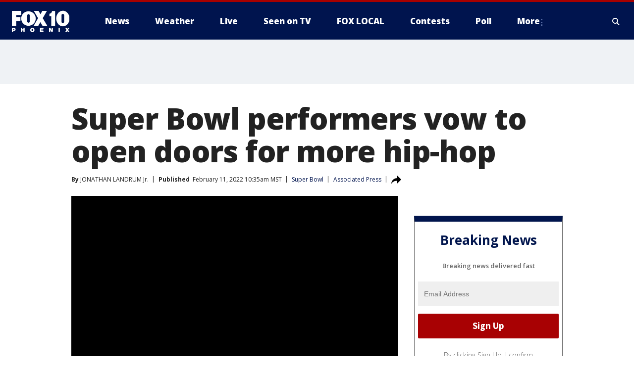

--- FILE ---
content_type: text/html; charset=utf-8
request_url: https://www.fox10phoenix.com/news/super-bowl-performers-vow-to-open-doors-for-more-hip-hop
body_size: 36848
content:
<!doctype html>
<html data-n-head-ssr lang="en" data-n-head="lang">
  <head>
    <!-- Google Tag Manager -->
    <script>
    function loadGTMIfNotLocalOrPreview() {
      const host = window.location.host.toLowerCase();
      const excludedHosts = ["local", "preview", "stage-preview"];
      if (!excludedHosts.some(excludedHost => host.startsWith(excludedHost))) {
        (function(w,d,s,l,i){w[l]=w[l]||[];w[l].push({'gtm.start':
        new Date().getTime(),event:'gtm.js'});var f=d.getElementsByTagName(s)[0],
        j=d.createElement(s),dl=l!='dataLayer'?'&l='+l:'';j.async=true;j.src=
        'https://www.googletagmanager.com/gtm.js?id='+i+dl;f.parentNode.insertBefore(j,f);
        })(window,document,'script','dataLayer','GTM-TMF4BDJ');
      }
    }
    loadGTMIfNotLocalOrPreview();
    </script>
    <!-- End Google Tag Manager -->
    <title data-n-head="true">Super Bowl performers vow to open doors for more hip-hop | FOX 10 Phoenix</title><meta data-n-head="true" http-equiv="X-UA-Compatible" content="IE=edge,chrome=1"><meta data-n-head="true" name="viewport" content="width=device-width, minimum-scale=1.0, initial-scale=1.0"><meta data-n-head="true" charset="UTF-8"><meta data-n-head="true" name="format-detection" content="telephone=no"><meta data-n-head="true" name="msapplication-square70x70logo" content="//static.foxtv.com/static/orion/img/ksaz/favicons/mstile-70x70.png"><meta data-n-head="true" name="msapplication-square150x150logo" content="//static.foxtv.com/static/orion/img/ksaz/favicons/mstile-150x150.png"><meta data-n-head="true" name="msapplication-wide310x150logo" content="//static.foxtv.com/static/orion/img/ksaz/favicons/mstile-310x150.png"><meta data-n-head="true" name="msapplication-square310x310logo" content="//static.foxtv.com/static/orion/img/ksaz/favicons/mstile-310x310.png"><meta data-n-head="true" data-hid="description" name="description" content="&quot;We’re going to open more doors for hip-hop artists in the future and making sure that the NFL understands that this is what it should have been long time ago,&quot; Dr. Dre said."><meta data-n-head="true" data-hid="fb:app_id" property="fb:app_id" content="483555878347647"><meta data-n-head="true" data-hid="prism.stationId" name="prism.stationId" content="KSAZ_FOX10"><meta data-n-head="true" data-hid="prism.stationCallSign" name="prism.stationCallSign" content="ksaz"><meta data-n-head="true" data-hid="prism.channel" name="prism.channel" content="fts"><meta data-n-head="true" data-hid="prism.section" name="prism.section" content="news"><meta data-n-head="true" data-hid="prism.subsection1" name="prism.subsection1" content=""><meta data-n-head="true" data-hid="prism.subsection2" name="prism.subsection2" content=""><meta data-n-head="true" data-hid="prism.subsection3" name="prism.subsection3" content=""><meta data-n-head="true" data-hid="prism.subsection4" name="prism.subsection4" content=""><meta data-n-head="true" data-hid="prism.aggregationType" name="prism.aggregationType" content="subsection"><meta data-n-head="true" data-hid="prism.genre" name="prism.genre" content=""><meta data-n-head="true" data-hid="pagetype" name="pagetype" content="article" scheme="dcterms.DCMIType"><meta data-n-head="true" data-hid="strikepagetype" name="strikepagetype" content="article" scheme="dcterms.DCMIType"><meta data-n-head="true" data-hid="content-creator" name="content-creator" content="tiger"><meta data-n-head="true" data-hid="dc.creator" name="dc.creator" scheme="dcterms.creator" content=""><meta data-n-head="true" data-hid="dc.title" name="dc.title" content="Super Bowl performers vow to open doors for more hip-hop" lang="en"><meta data-n-head="true" data-hid="dc.subject" name="dc.subject" content=""><meta data-n-head="true" data-hid="dcterms.abstract" name="dcterms.abstract" content="&quot;We’re going to open more doors for hip-hop artists in the future and making sure that the NFL understands that this is what it should have been long time ago,&quot; Dr. Dre said."><meta data-n-head="true" data-hid="dc.type" name="dc.type" scheme="dcterms.DCMIType" content="Text.Article"><meta data-n-head="true" data-hid="dc.description" name="dc.description" content="&quot;We’re going to open more doors for hip-hop artists in the future and making sure that the NFL understands that this is what it should have been long time ago,&quot; Dr. Dre said."><meta data-n-head="true" data-hid="dc.language" name="dc.language" scheme="dcterms.RFC4646" content="en-US"><meta data-n-head="true" data-hid="dc.publisher" name="dc.publisher" content="FOX 10 Phoenix"><meta data-n-head="true" data-hid="dc.format" name="dc.format" scheme="dcterms.URI" content="text/html"><meta data-n-head="true" data-hid="dc.identifier" name="dc.identifier" scheme="dcterms.URI" content="urn:uri:base64:642db239-d988-5405-b71e-3eab6215bb69"><meta data-n-head="true" data-hid="dc.source" name="dc.source" content="Associated Press"><meta data-n-head="true" data-hid="dc.date" name="dc.date" content="2022-02-11"><meta data-n-head="true" data-hid="dcterms.created" name="dcterms.created" scheme="dcterms.ISO8601" content="2022-02-11T10:35:00-07:00"><meta data-n-head="true" data-hid="dcterms.modified" name="dcterms.modified" scheme="dcterms.ISO8601" content="2022-02-11T10:48:14-07:00"><meta data-n-head="true" data-hid="og:title" property="og:title" content="Super Bowl performers vow to open doors for more hip-hop"><meta data-n-head="true" data-hid="og:description" property="og:description" content="&quot;We’re going to open more doors for hip-hop artists in the future and making sure that the NFL understands that this is what it should have been long time ago,&quot; Dr. Dre said."><meta data-n-head="true" data-hid="og:type" property="og:type" content="article"><meta data-n-head="true" data-hid="og:image" property="og:image" content="https://images.foxtv.com/static.fox10phoenix.com/www.fox10phoenix.com/content/uploads/2022/02/1280/720/GettyImages-1238360379.jpg?ve=1&amp;tl=1"><meta data-n-head="true" data-hid="og:image:width" property="og:image:width" content="1280"><meta data-n-head="true" data-hid="og:image:height" property="og:image:height" content="720"><meta data-n-head="true" data-hid="og:url" property="og:url" content="https://www.fox10phoenix.com/news/super-bowl-performers-vow-to-open-doors-for-more-hip-hop"><meta data-n-head="true" data-hid="og:site_name" property="og:site_name" content="FOX 10 Phoenix"><meta data-n-head="true" data-hid="og:locale" property="og:locale" content="en_US"><meta data-n-head="true" data-hid="robots" name="robots" content="index, follow, max-image-preview:large, max-video-preview:-1"><meta data-n-head="true" data-hid="fox.app_version" name="fox.app_version" content="v77"><meta data-n-head="true" data-hid="fox.fix_version" name="fox.fix_version" content="10.1.0"><meta data-n-head="true" data-hid="fox.app_build" name="fox.app_build" content="no build version"><meta data-n-head="true" name="twitter:card" content="summary_large_image"><meta data-n-head="true" name="twitter:site" content="@FOX10Phoenix"><meta data-n-head="true" name="twitter:site:id" content="@FOX10Phoenix"><meta data-n-head="true" name="twitter:title" content="Super Bowl performers vow to open doors for more hip-hop"><meta data-n-head="true" name="twitter:description" content="&quot;We’re going to open more doors for hip-hop artists in the future and making sure that the NFL understands that this is what it should have been long time ago,&quot; Dr. Dre said."><meta data-n-head="true" name="twitter:image" content="https://images.foxtv.com/static.fox10phoenix.com/www.fox10phoenix.com/content/uploads/2022/02/1280/720/GettyImages-1238360379.jpg?ve=1&amp;tl=1"><meta data-n-head="true" name="twitter:url" content="https://www.fox10phoenix.com/news/super-bowl-performers-vow-to-open-doors-for-more-hip-hop"><meta data-n-head="true" name="twitter:creator" content="@FOX10Phoenix"><meta data-n-head="true" name="twitter:creator:id" content="@FOX10Phoenix"><meta data-n-head="true" name="fox.name" content="Post Landing"><meta data-n-head="true" name="fox.category" content="news"><meta data-n-head="true" name="fox.page_content_category" content="news"><meta data-n-head="true" name="fox.page_name" content="ksaz:web:post:article:Super Bowl performers vow to open doors for more hip-hop | FOX 10 Phoenix"><meta data-n-head="true" name="fox.page_content_level_1" content="ksaz:web:post"><meta data-n-head="true" name="fox.page_content_level_2" content="ksaz:web:post:article"><meta data-n-head="true" name="fox.page_content_level_3" content="ksaz:web:post:article:Super Bowl performers vow to open doors for more hip-hop | FOX 10 Phoenix"><meta data-n-head="true" name="fox.page_content_level_4" content="ksaz:web:post:article:Super Bowl performers vow to open doors for more hip-hop | FOX 10 Phoenix"><meta data-n-head="true" name="fox.page_type" content="post-article"><meta data-n-head="true" name="fox.page_content_distributor" content="owned"><meta data-n-head="true" name="fox.page_content_type_of_story" content="Wire"><meta data-n-head="true" name="fox.author" content=""><meta data-n-head="true" name="fox.page_content_author" content=""><meta data-n-head="true" name="fox.page_content_author_secondary" content="JONATHAN LANDRUM Jr."><meta data-n-head="true" name="fox.page_content_version" content="1.4.0"><meta data-n-head="true" name="fox.publisher" content="Associated Press"><meta data-n-head="true" name="fox.page_content_id" content="642db239-d988-5405-b71e-3eab6215bb69"><meta data-n-head="true" name="fox.page_content_station_originator" content="kttv"><meta data-n-head="true" name="fox.url" content="https://www.fox10phoenix.com/news/super-bowl-performers-vow-to-open-doors-for-more-hip-hop"><meta data-n-head="true" name="fox.page_canonical_url" content="https://www.foxla.com/news/super-bowl-performers-vow-to-open-doors-for-more-hip-hop"><meta data-n-head="true" name="smartbanner:enabled-platforms" content="none"><meta data-n-head="true" property="fb:app_id" content="483555878347647"><meta data-n-head="true" property="article:opinion" content="false"><meta data-n-head="true" name="keywords" content="Sports,Super Bowl,News,Entertainment,Sports,Super Bowl,Us"><meta data-n-head="true" name="classification" content="/FTS/Sports/Super Bowl,/FTS/News,/FTS/Entertainment,/FTS/Sports/Super Bowl,/FTS/Us"><meta data-n-head="true" name="classification-isa" content="super-bowl,news,entertainment,super-bowl,us"><meta data-n-head="true" name="fox.page_content_tags" content="/FTS/Sports/Super Bowl,/FTS/News,/FTS/Entertainment,/FTS/Sports/Super Bowl,/FTS/Us"><link data-n-head="true" rel="preconnect" href="https://prod.player.fox.digitalvideoplatform.com" crossorigin="anonymous"><link data-n-head="true" rel="dns-prefetch" href="https://prod.player.fox.digitalvideoplatform.com"><link data-n-head="true" rel="stylesheet" href="https://statics.foxsports.com/static/orion/style/css/scorestrip-external.css"><link data-n-head="true" rel="icon" type="image/x-icon" href="/favicons/ksaz/favicon.ico"><link data-n-head="true" rel="stylesheet" href="https://fonts.googleapis.com/css?family=Open+Sans:300,400,400i,600,600i,700,700i,800,800i&amp;display=swap"><link data-n-head="true" rel="stylesheet" href="https://fonts.googleapis.com/css2?family=Rubik:wght@700&amp;display=swap"><link data-n-head="true" rel="schema.dcterms" href="//purl.org/dc/terms/"><link data-n-head="true" rel="schema.prism" href="//prismstandard.org/namespaces/basic/2.1/"><link data-n-head="true" rel="schema.iptc" href="//iptc.org/std/nar/2006-10-01/"><link data-n-head="true" rel="shortcut icon" href="//static.foxtv.com/static/orion/img/ksaz/favicons/favicon.ico" type="image/x-icon"><link data-n-head="true" rel="apple-touch-icon" sizes="57x57" href="//static.foxtv.com/static/orion/img/ksaz/favicons/apple-touch-icon-57x57.png"><link data-n-head="true" rel="apple-touch-icon" sizes="60x60" href="//static.foxtv.com/static/orion/img/ksaz/favicons/apple-touch-icon-60x60.png"><link data-n-head="true" rel="apple-touch-icon" sizes="72x72" href="//static.foxtv.com/static/orion/img/ksaz/favicons/apple-touch-icon-72x72.png"><link data-n-head="true" rel="apple-touch-icon" sizes="76x76" href="//static.foxtv.com/static/orion/img/ksaz/favicons/apple-touch-icon-76x76.png"><link data-n-head="true" rel="apple-touch-icon" sizes="114x114" href="//static.foxtv.com/static/orion/img/ksaz/favicons/apple-touch-icon-114x114.png"><link data-n-head="true" rel="apple-touch-icon" sizes="120x120" href="//static.foxtv.com/static/orion/img/ksaz/favicons/apple-touch-icon-120x120.png"><link data-n-head="true" rel="apple-touch-icon" sizes="144x144" href="//static.foxtv.com/static/orion/img/ksaz/favicons/apple-touch-icon-144x144.png"><link data-n-head="true" rel="apple-touch-icon" sizes="152x152" href="//static.foxtv.com/static/orion/img/ksaz/favicons/apple-touch-icon-152x152.png"><link data-n-head="true" rel="apple-touch-icon" sizes="180x180" href="//static.foxtv.com/static/orion/img/ksaz/favicons/apple-touch-icon-180x180.png"><link data-n-head="true" rel="icon" type="image/png" href="//static.foxtv.com/static/orion/img/ksaz/favicons/favicon-16x16.png" sizes="16x16"><link data-n-head="true" rel="icon" type="image/png" href="//static.foxtv.com/static/orion/img/ksaz/favicons/favicon-32x32.png" sizes="32x32"><link data-n-head="true" rel="icon" type="image/png" href="//static.foxtv.com/static/orion/img/ksaz/favicons/favicon-96x96.png" sizes="96x96"><link data-n-head="true" rel="icon" type="image/png" href="//static.foxtv.com/static/orion/img/ksaz/favicons/android-chrome-192x192.png" sizes="192x192"><link data-n-head="true" href="https://fonts.gstatic.com" rel="preconnect" crossorigin="true"><link data-n-head="true" href="https://fonts.googleapis.com" rel="preconnect" crossorigin="true"><link data-n-head="true" rel="stylesheet" href="https://fonts.googleapis.com/css?family=Source+Sans+Pro:200,300,400,600,400italic,700,700italic,300,300italic,600italic/"><link data-n-head="true" rel="preconnect" href="https://cdn.segment.com/"><link data-n-head="true" rel="preconnect" href="https://widgets.media.weather.com/"><link data-n-head="true" rel="preconnect" href="https://elections.ap.org/"><link data-n-head="true" rel="preconnect" href="https://www.google-analytics.com/"><link data-n-head="true" rel="preconnect" href="http://static.chartbeat.com/"><link data-n-head="true" rel="preconnect" href="https://sb.scorecardresearch.com/"><link data-n-head="true" rel="preconnect" href="http://www.googletagmanager.com/"><link data-n-head="true" rel="preconnect" href="https://cdn.optimizely.com/"><link data-n-head="true" rel="preconnect" href="https://cdn.segment.com/"><link data-n-head="true" rel="preconnect" href="https://connect.facebook.net/"><link data-n-head="true" rel="preconnect" href="https://prod.player.fox.digitalvideoplatform.com/"><link data-n-head="true" rel="preload" as="script" href="https://prod.player.fox.digitalvideoplatform.com/wpf/v3/3.2.56/wpf_player.js"><link data-n-head="true" rel="prefetch" as="script" href="https://prod.player.fox.digitalvideoplatform.com/wpf/v3/3.2.56/lib/wpf_bitmovin_yospace_player.js"><link data-n-head="true" rel="prefetch" as="script" href="https://prod.player.fox.digitalvideoplatform.com/wpf/v3/3.2.56/lib/wpf_conviva_reporter.js"><link data-n-head="true" rel="prefetch" as="script" href="https://prod.player.fox.digitalvideoplatform.com/wpf/v3/3.2.56/lib/wpf_mux_reporter.js"><link data-n-head="true" rel="prefetch" as="script" href="https://prod.player.fox.digitalvideoplatform.com/wpf/v3/3.2.56/lib/wpf_adobeheartbeat_reporter.js"><link data-n-head="true" rel="prefetch" as="script" href="https://prod.player.fox.digitalvideoplatform.com/wpf/v3/3.2.56/lib/wpf_comscore_reporter.js"><link data-n-head="true" rel="prefetch" as="script" href="https://prod.player.fox.digitalvideoplatform.com/wpf/v3/3.2.56/lib/wpf_controls.js"><link data-n-head="true" rel="canonical" href="https://www.foxla.com/news/super-bowl-performers-vow-to-open-doors-for-more-hip-hop"><link data-n-head="true" rel="alternate" type="application/rss+xml" title="News" href="https://www.fox10phoenix.com/rss.xml?category=news"><link data-n-head="true" rel="alternate" type="application/rss+xml" title="Super Bowl" href="https://www.fox10phoenix.com/rss.xml?tag=super-bowl"><link data-n-head="true" rel="shorturl" href=""><link data-n-head="true" rel="image_src" href="https://images.foxtv.com/static.fox10phoenix.com/www.fox10phoenix.com/content/uploads/2022/02/1280/720/GettyImages-1238360379.jpg?ve=1&amp;tl=1"><link data-n-head="true" rel="amphtml" href="https://www.fox10phoenix.com/news/super-bowl-performers-vow-to-open-doors-for-more-hip-hop.amp"><link data-n-head="true" rel="preload" as="image" href="https://static-media.fox.com/fmcv3/prod/fts/A-684990/b3md70nswuuu8e2h.jpg"><link data-n-head="true" rel="alternate" title="FOX 10 Phoenix - News" type="application/rss+xml" href="https://www.fox10phoenix.com/rss/category/news"><link data-n-head="true" rel="alternate" title="FOX 10 Phoenix - Local News" type="application/rss+xml" href="https://www.fox10phoenix.com/rss/category/local-news"><link data-n-head="true" rel="alternate" title="FOX 10 Phoenix - Shows Azam" type="application/rss+xml" href="https://www.fox10phoenix.com/rss/category/shows,azam"><link data-n-head="true" rel="alternate" title="FOX 10 Phoenix - Tag Crime Publicsafety" type="application/rss+xml" href="https://www.fox10phoenix.com/rss/tags/crime-publicsafety"><link data-n-head="true" rel="alternate" title="FOX 10 Phoenix - Tag Health" type="application/rss+xml" href="https://www.fox10phoenix.com/rss/tags/health"><link data-n-head="true" rel="alternate" title="FOX 10 Phoenix - Tag Immigration" type="application/rss+xml" href="https://www.fox10phoenix.com/rss/tags/immigration"><link data-n-head="true" rel="alternate" title="FOX 10 Phoenix - Shows Video" type="application/rss+xml" href="https://www.fox10phoenix.com/rss/category/shows,video"><link data-n-head="true" rel="alternate" title="FOX 10 Phoenix - Shows Lifestyle" type="application/rss+xml" href="https://www.fox10phoenix.com/rss/category/shows,lifestyle"><link data-n-head="true" rel="alternate" title="FOX 10 Phoenix - Whatsonfox" type="application/rss+xml" href="https://www.fox10phoenix.com/rss/category/whatsonfox"><link data-n-head="true" rel="alternate" title="FOX 10 Phoenix - Poll" type="application/rss+xml" href="https://www.fox10phoenix.com/rss/category/poll"><link data-n-head="true" rel="alternate" title="FOX 10 Phoenix - Tag Links" type="application/rss+xml" href="https://www.fox10phoenix.com/rss/tags/links"><link data-n-head="true" rel="alternate" title="FOX 10 Phoenix - Sports" type="application/rss+xml" href="https://www.fox10phoenix.com/rss/category/sports"><link data-n-head="true" rel="alternate" title="FOX 10 Phoenix - Tag Series Nfc West Huddle" type="application/rss+xml" href="https://www.fox10phoenix.com/rss/tags/series,nfc-west-huddle"><link data-n-head="true" rel="alternate" title="FOX 10 Phoenix - Shows World Cup" type="application/rss+xml" href="https://www.fox10phoenix.com/rss/category/shows,world-cup"><link data-n-head="true" rel="alternate" title="FOX 10 Phoenix - Traffic" type="application/rss+xml" href="https://www.fox10phoenix.com/rss/category/traffic"><link data-n-head="true" rel="alternate" title="FOX 10 Phoenix - Weather" type="application/rss+xml" href="https://www.fox10phoenix.com/rss/category/weather"><link data-n-head="true" rel="alternate" title="FOX 10 Phoenix - Tag Weather" type="application/rss+xml" href="https://www.fox10phoenix.com/rss/tags/weather"><link data-n-head="true" rel="alternate" title="FOX 10 Phoenix - Weather Planners" type="application/rss+xml" href="https://www.fox10phoenix.com/rss/category/weather-planners"><link data-n-head="true" rel="alternate" title="FOX 10 Phoenix - Weather Alerts" type="application/rss+xml" href="https://www.fox10phoenix.com/rss/category/weather-alerts"><link data-n-head="true" rel="alternate" title="FOX 10 Phoenix - Apps" type="application/rss+xml" href="https://www.fox10phoenix.com/rss/category/apps"><link data-n-head="true" rel="alternate" title="FOX 10 Phoenix - Weather Photos" type="application/rss+xml" href="https://www.fox10phoenix.com/rss/category/weather-photos"><link data-n-head="true" rel="alternate" title="FOX 10 Phoenix - Money" type="application/rss+xml" href="https://www.fox10phoenix.com/rss/category/money"><link data-n-head="true" rel="alternate" title="FOX 10 Phoenix - Tag Business" type="application/rss+xml" href="https://www.fox10phoenix.com/rss/tags/business"><link data-n-head="true" rel="alternate" title="FOX 10 Phoenix - Tag Money Us Economy" type="application/rss+xml" href="https://www.fox10phoenix.com/rss/tags/money,us-economy"><link data-n-head="true" rel="alternate" title="FOX 10 Phoenix - Tag Business Jobs" type="application/rss+xml" href="https://www.fox10phoenix.com/rss/tags/business,jobs"><link data-n-head="true" rel="alternate" title="FOX 10 Phoenix - Tag Business Personal Finance" type="application/rss+xml" href="https://www.fox10phoenix.com/rss/tags/business,personal-finance"><link data-n-head="true" rel="alternate" title="FOX 10 Phoenix - Shows Politics" type="application/rss+xml" href="https://www.fox10phoenix.com/rss/category/shows,politics"><link data-n-head="true" rel="alternate" title="FOX 10 Phoenix - Tag Politics Az Politics" type="application/rss+xml" href="https://www.fox10phoenix.com/rss/tags/politics,az-politics"><link data-n-head="true" rel="alternate" title="FOX 10 Phoenix - Tag Series Newsmaker" type="application/rss+xml" href="https://www.fox10phoenix.com/rss/tags/series,newsmaker"><link data-n-head="true" rel="alternate" title="FOX 10 Phoenix - Tag Politics" type="application/rss+xml" href="https://www.fox10phoenix.com/rss/tags/politics"><link data-n-head="true" rel="alternate" title="FOX 10 Phoenix - Tag People Donald J Trump" type="application/rss+xml" href="https://www.fox10phoenix.com/rss/tags/people,donald-j-trump"><link data-n-head="true" rel="alternate" title="FOX 10 Phoenix - Shows Only On Fox 10" type="application/rss+xml" href="https://www.fox10phoenix.com/rss/category/shows,only-on-fox-10"><link data-n-head="true" rel="alternate" title="FOX 10 Phoenix - Shows Care Force" type="application/rss+xml" href="https://www.fox10phoenix.com/rss/category/shows,care-force"><link data-n-head="true" rel="alternate" title="FOX 10 Phoenix - Tag Series Video Vault" type="application/rss+xml" href="https://www.fox10phoenix.com/rss/tags/series,video-vault"><link data-n-head="true" rel="alternate" title="FOX 10 Phoenix - Shows Cool House" type="application/rss+xml" href="https://www.fox10phoenix.com/rss/category/shows,cool-house"><link data-n-head="true" rel="alternate" title="FOX 10 Phoenix - Shows Drone Zone" type="application/rss+xml" href="https://www.fox10phoenix.com/rss/category/shows,drone-zone"><link data-n-head="true" rel="alternate" title="FOX 10 Phoenix - Tag Series Forecast Farm Table" type="application/rss+xml" href="https://www.fox10phoenix.com/rss/tags/series,forecast-farm-table"><link data-n-head="true" rel="alternate" title="FOX 10 Phoenix - Shows Fox 10 Investigates" type="application/rss+xml" href="https://www.fox10phoenix.com/rss/category/shows,fox-10-investigates"><link data-n-head="true" rel="alternate" title="FOX 10 Phoenix - Shows Made In Arizona" type="application/rss+xml" href="https://www.fox10phoenix.com/rss/category/shows,made-in-arizona"><link data-n-head="true" rel="alternate" title="FOX 10 Phoenix - Shows Missing Persons" type="application/rss+xml" href="https://www.fox10phoenix.com/rss/category/shows,missing-persons"><link data-n-head="true" rel="alternate" title="FOX 10 Phoenix - Tag Series Special Reports" type="application/rss+xml" href="https://www.fox10phoenix.com/rss/tags/series,special-reports"><link data-n-head="true" rel="alternate" title="FOX 10 Phoenix - Tag Business Spotlight" type="application/rss+xml" href="https://www.fox10phoenix.com/rss/tags/business,spotlight"><link data-n-head="true" rel="alternate" title="FOX 10 Phoenix - Tag Business Spotlight Comfort Home Tips" type="application/rss+xml" href="https://www.fox10phoenix.com/rss/tags/business,spotlight,comfort-home-tips"><link data-n-head="true" rel="alternate" title="FOX 10 Phoenix - Shows Az Eats" type="application/rss+xml" href="https://www.fox10phoenix.com/rss/category/shows,az-eats"><link data-n-head="true" rel="alternate" title="FOX 10 Phoenix - Tag Series The Balancing Act" type="application/rss+xml" href="https://www.fox10phoenix.com/rss/tags/series,the-balancing-act"><link data-n-head="true" rel="alternate" title="FOX 10 Phoenix - Shows Curious B" type="application/rss+xml" href="https://www.fox10phoenix.com/rss/category/shows,curious-b"><link data-n-head="true" rel="alternate" title="FOX 10 Phoenix - Shows Fox 10 Talks" type="application/rss+xml" href="https://www.fox10phoenix.com/rss/category/shows,fox-10-talks"><link data-n-head="true" rel="alternate" title="FOX 10 Phoenix - Tag Series The Front 9" type="application/rss+xml" href="https://www.fox10phoenix.com/rss/tags/series,the-front-9"><link data-n-head="true" rel="alternate" title="FOX 10 Phoenix - Tag Series Great American Story" type="application/rss+xml" href="https://www.fox10phoenix.com/rss/tags/series,great-american-story"><link data-n-head="true" rel="alternate" title="FOX 10 Phoenix - Tag Series I Could Do That" type="application/rss+xml" href="https://www.fox10phoenix.com/rss/tags/series,i-could-do-that"><link data-n-head="true" rel="alternate" title="FOX 10 Phoenix - Shows On The Record" type="application/rss+xml" href="https://www.fox10phoenix.com/rss/category/shows,on-the-record"><link data-n-head="true" rel="alternate" title="FOX 10 Phoenix - Tag Series The Time Machine" type="application/rss+xml" href="https://www.fox10phoenix.com/rss/tags/series,the-time-machine"><link data-n-head="true" rel="alternate" title="FOX 10 Phoenix - Tag Series Unknown" type="application/rss+xml" href="https://www.fox10phoenix.com/rss/tags/series,unknown"><link data-n-head="true" rel="alternate" title="FOX 10 Phoenix - Shows Weather And Whatever" type="application/rss+xml" href="https://www.fox10phoenix.com/rss/category/shows,weather-and-whatever"><link data-n-head="true" rel="alternate" title="FOX 10 Phoenix - Tag Series Whats In A Name Arizona" type="application/rss+xml" href="https://www.fox10phoenix.com/rss/tags/series,whats-in-a-name-arizona"><link data-n-head="true" rel="alternate" title="FOX 10 Phoenix - Tag Us Az" type="application/rss+xml" href="https://www.fox10phoenix.com/rss/tags/us,az"><link data-n-head="true" rel="alternate" title="FOX 10 Phoenix - About Us" type="application/rss+xml" href="https://www.fox10phoenix.com/rss/category/about-us"><link data-n-head="true" rel="alternate" title="FOX 10 Phoenix - Advertise" type="application/rss+xml" href="https://www.fox10phoenix.com/rss/category/advertise"><link data-n-head="true" rel="alternate" title="FOX 10 Phoenix - Closed Captioning" type="application/rss+xml" href="https://www.fox10phoenix.com/rss/category/closed-captioning"><link data-n-head="true" rel="alternate" title="FOX 10 Phoenix - Contact Us" type="application/rss+xml" href="https://www.fox10phoenix.com/rss/category/contact-us"><link data-n-head="true" rel="alternate" title="FOX 10 Phoenix - Copies Of Newscasts" type="application/rss+xml" href="https://www.fox10phoenix.com/rss/category/copies-of-newscasts"><link data-n-head="true" rel="alternate" title="FOX 10 Phoenix - Fcc Online Public File" type="application/rss+xml" href="https://www.fox10phoenix.com/rss/category/fcc-online-public-file"><link data-n-head="true" rel="alternate" title="FOX 10 Phoenix - Team" type="application/rss+xml" href="https://www.fox10phoenix.com/rss/category/team"><link data-n-head="true" rel="alternate" title="FOX 10 Phoenix - Jobs" type="application/rss+xml" href="https://www.fox10phoenix.com/rss/category/jobs"><link data-n-head="true" rel="alternate" title="FOX 10 Phoenix - Links" type="application/rss+xml" href="https://www.fox10phoenix.com/rss/category/links"><link data-n-head="true" rel="alternate" title="FOX 10 Phoenix - Fox Local" type="application/rss+xml" href="https://www.fox10phoenix.com/rss/category/fox-local"><link data-n-head="true" rel="alternate" title="FOX 10 Phoenix - Live" type="application/rss+xml" href="https://www.fox10phoenix.com/rss/category/live"><link data-n-head="true" rel="alternate" title="FOX 10 Phoenix - Webcams" type="application/rss+xml" href="https://www.fox10phoenix.com/rss/category/webcams"><link data-n-head="true" rel="alternate" title="FOX 10 Phoenix - Feedtheneed" type="application/rss+xml" href="https://www.fox10phoenix.com/rss/category/feedtheneed"><link data-n-head="true" rel="alternate" title="FOX 10 Phoenix - Contests" type="application/rss+xml" href="https://www.fox10phoenix.com/rss/category/contests"><link data-n-head="true" rel="alternate" title="FOX 10 Phoenix - Events" type="application/rss+xml" href="https://www.fox10phoenix.com/rss/category/events"><link data-n-head="true" rel="alternate" title="FOX 10 Phoenix - Newsletter Signup" type="application/rss+xml" href="https://www.fox10phoenix.com/rss/category/newsletter-signup"><link data-n-head="true" rel="alternate" title="FOX 10 Phoenix - Fox10salutesyou" type="application/rss+xml" href="https://www.fox10phoenix.com/rss/category/fox10salutesyou"><link data-n-head="true" rel="alternate" title="FOX 10 Phoenix - Breaking News" type="application/rss+xml" href="https://www.fox10phoenix.com/rss/category/breaking-news"><link data-n-head="true" rel="alternate" title="FOX 10 Phoenix - Holidays" type="application/rss+xml" href="https://www.fox10phoenix.com/rss/category/holidays"><link data-n-head="true" rel="alternate" title="FOX 10 Phoenix - Share" type="application/rss+xml" href="https://www.fox10phoenix.com/rss/category/share"><link data-n-head="true" rel="alternate" title="FOX 10 Phoenix - Tag Explainers" type="application/rss+xml" href="https://www.fox10phoenix.com/rss/tags/explainers"><link data-n-head="true" rel="alternate" title="FOX 10 Phoenix - Tag Nightly Roundup" type="application/rss+xml" href="https://www.fox10phoenix.com/rss/tags/nightly-roundup"><link data-n-head="true" rel="alternate" title="FOX 10 Phoenix - Discover the latest breaking news." type="application/rss+xml" href="https://www.fox10phoenix.com/latest.xml"><link data-n-head="true" rel="stylesheet" href="//static.foxtv.com/static/orion/css/default/article.rs.css"><link data-n-head="true" rel="stylesheet" href="/css/print.css" media="print"><script data-n-head="true" type="text/javascript" data-hid="pal-script" src="//imasdk.googleapis.com/pal/sdkloader/pal.js"></script><script data-n-head="true" type="text/javascript" src="https://statics.foxsports.com/static/orion/scorestrip.js" async="false" defer="true"></script><script data-n-head="true" type="text/javascript">
        (function (h,o,u,n,d) {
          h=h[d]=h[d]||{q:[],onReady:function(c){h.q.push(c)}}
          d=o.createElement(u);d.async=1;d.src=n
          n=o.getElementsByTagName(u)[0];n.parentNode.insertBefore(d,n)
        })(window,document,'script','https://www.datadoghq-browser-agent.com/datadog-rum-v4.js','DD_RUM')
        DD_RUM.onReady(function() {
          DD_RUM.init({
            clientToken: 'pub6d08621e10189e2259b02648fb0f12e4',
            applicationId: 'f7e50afb-e642-42a0-9619-b32a46fc1075',
            site: 'datadoghq.com',
            service: 'www.fox10phoenix.com',
            env: 'prod',
            // Specify a version number to identify the deployed version of your application in Datadog
            version: '1.0.0',
            sampleRate: 20,
            sessionReplaySampleRate: 0,
            trackInteractions: true,
            trackResources: true,
            trackLongTasks: true,
            defaultPrivacyLevel: 'mask-user-input',
          });
          // DD_RUM.startSessionReplayRecording();
        })</script><script data-n-head="true" type="text/javascript" src="https://foxkit.fox.com/sdk/profile/v2.15.0/profile.js" async="false" defer="true"></script><script data-n-head="true" src="https://js.appboycdn.com/web-sdk/5.6/braze.min.js" async="true" defer="true"></script><script data-n-head="true" src="https://c.amazon-adsystem.com/aax2/apstag.js" async="true" defer="true"></script><script data-n-head="true" src="https://www.googletagmanager.com/gtag/js?id=UA-35167807-1" async="true"></script><script data-n-head="true" type="text/javascript">// 86acbd31cd7c09cf30acb66d2fbedc91daa48b86:1701191594.9565175
!function(n,r,e,t,c){var i,o="Promise"in n,u={then:function(){return u},catch:function(n){
return n(new Error("Airship SDK Error: Unsupported browser")),u}},s=o?new Promise((function(n,r){i=function(e,t){e?r(e):n(t)}})):u
;s._async_setup=function(n){if(o)try{i(null,n(c))}catch(n){i(n)}},n[t]=s;var a=r.createElement("script");a.src=e,a.async=!0,a.id="_uasdk",
a.rel=t,r.head.appendChild(a)}(window,document,'https://aswpsdkus.com/notify/v1/ua-sdk.min.js',
  'UA', {
    vapidPublicKey: 'BGF2A6a0HRQbzzDBE_KxUMcWza0S_ACSpJ1XuusH8565cpt9xPVX5ruPg4NUIOQ7twFE-sFRc_EFRBrWNZuhsUE=',
    websitePushId: 'web.ksaz.prod',
    appKey: 'AbpokmoWRbKgC9ochSJH9g',
    token: 'MTpBYnBva21vV1JiS2dDOW9jaFNKSDlnOjl4VU1ETzQ5a2RYSGVzWkhPRE5ZazN0c1RmWWxOV1oyRlJZTkw2enI1WXM'
  });
</script><script data-n-head="true" type="text/javascript">UA.then(sdk => {
        sdk.plugins.load('html-prompt', 'https://aswpsdkus.com/notify/v1/ua-html-prompt.min.js', {
          appearDelay: 5000,
          disappearDelay: 2000000000000000000000000,
          askAgainDelay: 0,
          stylesheet: './css/airship.css',
          auto: false,
          type: 'alert',
          position: 'top',
          i18n: {
            en: {
              title: 'Stay Informed',
              message: 'Receive alerts to the biggest stories worth your time',
              accept: 'Allow',
              deny: 'No Thanks'
            }
          },
          logo: '/favicons/ksaz/favicon.ico'
        }).then(plugin => {
          const auditSession = () => {
            const airshipPageViews = parseInt(window.sessionStorage.getItem('currentAirShipPageViews'), 10)
            if (airshipPageViews > 1) {
              plugin.prompt();
              console.info('Airship: prompt called')
              clearInterval(auditInterval);
              window.sessionStorage.setItem('currentAirShipPageViews', 0)
            }
          }
          const auditInterval = setInterval(auditSession, 2000);
        })
      })</script><script data-n-head="true" src="/taboola/taboola.js" type="text/javascript" async="true" defer="true"></script><script data-n-head="true" src="https://scripts.webcontentassessor.com/scripts/44a318be1bdb4ea7f15f31fd7bcd1de268efb6e0b5deff25fea3d5c040a66f42"></script><script data-n-head="true" src="//static.foxtv.com/static/orion/scripts/core/ag.core.js"></script><script data-n-head="true" src="//static.foxtv.com/static/isa/core.js"></script><script data-n-head="true" src="//static.foxtv.com/static/orion/scripts/station/default/loader.js"></script><script data-n-head="true" src="https://widgets.media.weather.com/wxwidget.loader.js?cid=996314550" defer=""></script><script data-n-head="true" src="https://prod.player.fox.digitalvideoplatform.com/wpf/v3/3.2.56/wpf_player.js" defer="" data-hid="fox-player-main-script"></script><script data-n-head="true" src="//static.foxtv.com/static/leap/loader.js"></script><script data-n-head="true" >(function () {
        var _sf_async_config = window._sf_async_config = (window._sf_async_config || {})
        _sf_async_config.uid = 65824
        _sf_async_config.domain = 'fox10phoenix.com'
        _sf_async_config.flickerControl = false
        _sf_async_config.useCanonical = true

        // Function to set ISA-dependent values with proper error handling
        function setISAValues() {
          if (window.FTS && window.FTS.ISA && window.FTS.ISA._meta) {
            try {
              _sf_async_config.sections = window.FTS.ISA._meta.section || ''
              _sf_async_config.authors = window.FTS.ISA._meta.fox['fox.page_content_author'] ||
                                       window.FTS.ISA._meta.fox['fox.page_content_author_secondary'] ||
                                       window.FTS.ISA._meta.raw.publisher || ''
            } catch (e) {
              console.warn('FTS.ISA values not available yet:', e)
              _sf_async_config.sections = ''
              _sf_async_config.authors = ''
            }
          } else {
            // Set default values if ISA is not available
            _sf_async_config.sections = ''
            _sf_async_config.authors = ''

            // Retry after a short delay if ISA is not loaded yet
            setTimeout(setISAValues, 100)
          }
        }

        // Set ISA values initially
        setISAValues()

        _sf_async_config.useCanonicalDomain = true
        function loadChartbeat() {
          var e = document.createElement('script');
            var n = document.getElementsByTagName('script')[0];
            e.type = 'text/javascript';
            e.async = true;
            e.src = '//static.chartbeat.com/js/chartbeat.js';
            n.parentNode.insertBefore(e, n);
        }
        loadChartbeat();
        })()</script><script data-n-head="true" src="//static.chartbeat.com/js/chartbeat_mab.js"></script><script data-n-head="true" src="//static.chartbeat.com/js/chartbeat.js"></script><script data-n-head="true" src="https://interactives.ap.org/election-results/assets/microsite/resizeClient.js" defer=""></script><script data-n-head="true" data-hid="strike-loader" src="https://strike.fox.com/static/fts/display/loader.js" type="text/javascript"></script><script data-n-head="true" >
          (function() {
              window.foxstrike = window.foxstrike || {};
              window.foxstrike.cmd = window.foxstrike.cmd || [];
          })()
        </script><script data-n-head="true" type="application/ld+json">{"@context":"http://schema.org","@type":"NewsArticle","mainEntityOfPage":"https://www.foxla.com/news/super-bowl-performers-vow-to-open-doors-for-more-hip-hop","headline":"Super Bowl performers vow to open doors for more hip-hop","articleBody":"<a href=\"https://www.foxla.com/tag/entertainment\">Mary J. Blige, Dr. Dre</a> and <a href=\"https://www.foxla.com/tag/people/snoop-dogg\">Snoop Dogg</a> said the NFL was late embracing hip-hop and vowed that their <a href=\"https://www.foxla.com/news/super-bowl-halftime-show-2022-sofi\">Super Bowl halftime show</a> would create more opportunities for the genre.&quot;We&#x2019;re going to open more doors for hip-hop artists in the future and making sure that the NFL understands that this is what it should have been long time ago,&quot; Dre said at a moderated appearance the trio made Thursday without their Sunday co-headliners Kendrick Lamar and Eminem.&quot;It&#x2019;s crazy that it took all of this time for us to be recognized,&quot; Dre said. &quot;I think we&#x2019;re going to do a fantastic job. We&#x2019;re going to do it so big that they can&#x2019;t deny us anymore in the future.&quot;<strong>RELATED:</strong>No reporters were allowed to ask questions, unlike in previous years.The five music icons will perform at <a href=\"https://www.foxla.com/tag/us/ca/los-angeles-county/inglewood/sofi-stadium\">SoFi Stadium</a> in <a href=\"https://www.foxla.com/tag/us/ca/los-angeles-county/inglewood\">Inglewood</a>, <a href=\"https://www.foxla.com/tag/us/ca\">California</a>. Dre, Snoop Dogg and Lamar are Southern California natives. Snoop Dogg called it a &quot;great moment&quot; that combined &quot;the biggest sporting event in the world&quot; with hip-hop, &quot;the biggest form of music in the world.&quot;&quot;We appreciate the NFL for even entertaining hip-hop because we know a lot of people that don&#x2019;t want hip-hop onstage,&quot; he said. &quot;But we&#x2019;re here now and there&#x2019;s nothing you can do about it.&quot;<strong>RELATED:&#xA0;</strong>Other rap artists who have performed at previous Super Bowl halftime shows include Travis Scott, Sean &quot;Diddy&quot; Combs, Nelly and Big Boi of Outkast. Pop-rap group Black Eyed Peas performed during halftime as well.Dre said there will be surprises during their show, but he&#x2019;s already added two deaf musicians &#x2014; Warren &quot;Wawa&quot; Snipe and Sean Forbes. It&#x2019;ll be the first time deaf performers will take part in the halftime show.Wawa and Forbes will use their hands, body and facial expressions to deliver unique renditions of the songs in American Sign Language as the superstar performers rap and sing on stage.<i><strong>Get your top stories delivered daily! </strong></i><a href=\"https://www.foxla.com/email\"><i><strong>Sign up for FOX 11&#x2019;s Fast 5 newsletter</strong></i></a><i><strong>. And, get breaking news alerts in the FOX 11 News app. Download for </strong></i><a href=\"https://foxla.onelink.me/s6uV?pid=Web&amp;c=in_article&amp;af_web_dp=https%3A%2F%2Fwww.foxla.com%2Fapps\"><i><strong>iOS or Android</strong></i></a><i><strong>.</strong></i>The five music artists set for Sunday&#x2019;s show have a combined 44 Grammys. Eminem has the most with 15. Blige is the only return performer among the group &#x2014; she was part of an ensemble cast that featured Aerosmith, NSYNC, Britney Spears and Nelly back in 2001.Dre emerged from the West Coast gangster rap scene alongside Eazy-E and Ice Cube to help form the group N.W.A., which made a major mark in the hip-hop culture and music industry with controversial lyrics in the late 1980s. Dre is responsible for promoting rap stars such as Snoop Dogg, Eminem, 50 Cent and Lamar. Dre also produced Blige&#x2019;s No. 1 hit song &quot;Family Affair.&quot;Dre, Snoop Dogg, Eminem, Blige and Lamar join a list of celebrated musicians who have played during Super Bowl halftime shows, including Beyonc&#xE9;, Madonna, Coldplay, Katy Perry, U2, Lady Gaga, Michael Jackson, Jennifer Lopez, Shakira and most recently The Weeknd.The game and halftime show will air live on NBC.<strong>Tune in to FOX 11 Los Angeles for the latest Southern California news.</strong>","datePublished":"2022-02-11T10:35:00-07:00","dateModified":"2022-02-11T10:35:00-07:00","description":"\"We’re going to open more doors for hip-hop artists in the future and making sure that the NFL understands that this is what it should have been long time ago,\" Dr. Dre said.","author":{"@type":"Person","name":"Associated Press"},"publisher":{"@type":"NewsMediaOrganization","name":"FOX 10 Phoenix","alternateName":"KSAZ, FOX 10","url":"https://www.fox10phoenix.com/","sameAs":["https://www.facebook.com/FOX10Phoenix/","https://twitter.com/FOX10Phoenix","https://www.instagram.com/fox10phoenix/","https://www.youtube.com/fox10phoenix","https://en.wikipedia.org/wiki/KSAZ-TV","https://www.wikidata.org/wiki/Q10854613","https://www.wikidata.org/wiki/Q10854613"],"foundingDate":"","logo":{"@type":"ImageObject","url":"https://static.foxtv.com/static/orion/img/ksaz/favicons/favicon-96x96.png","width":"96","height":"96"},"contactPoint":[{"@type":"ContactPoint","telephone":"+1-602-257-1234","contactType":"news desk"}],"address":{"@type":"PostalAddress","addressLocality":"Phoenix","addressRegion":"Arizona","postalCode":"85003","streetAddress":"511 W Adams Street","addressCountry":{"@type":"Country","name":"US"}}},"image":{"@type":"ImageObject","url":"https://static.fox10phoenix.com/www.fox10phoenix.com/content/uploads/2022/02/GettyImages-1238360379.jpg","width":"1280","height":"720"},"url":"https://www.foxla.com/news/super-bowl-performers-vow-to-open-doors-for-more-hip-hop","isAccessibleForFree":true,"keywords":"super-bowl,entertainment,super-bowl,us,news"}</script><link rel="preload" href="/_wzln/437712889c2ccde66c55.js" as="script"><link rel="preload" href="/_wzln/6144630b6de6fee53c2b.js" as="script"><link rel="preload" href="/_wzln/75fbf55b66d4e492ce22.js" as="script"><link rel="preload" href="/_wzln/97acb5d26a013de3aa9f.js" as="script"><link rel="preload" href="/_wzln/1bef38f31e9f899cc35a.js" as="script"><link rel="preload" href="/_wzln/7a130a9c8bcf7c5bbb52.js" as="script"><link rel="preload" href="/_wzln/ae83f923d2f91d4495a1.js" as="script"><link rel="preload" href="/_wzln/d6c97a94f2b56a071780.js" as="script"><link rel="preload" href="/_wzln/1f3f5c3a4428b7cc14a7.js" as="script"><style data-vue-ssr-id="3d723bd8:0 153764a8:0 4783c553:0 01f125af:0 7e965aea:0 fe2c1b5a:0 c789a71e:0 2151d74a:0 5fac22c6:0 4f269fee:0 c23b5e74:0 403377d7:0 3979e5e6:0 59bee381:0 26bf4ea6:0 29ba4a15:0 dfdcd1d2:0 4a3d6b7a:0 2261a2ff:0 42dc6fe6:0 3c367053:0 5c0b7ab5:0 c061adc6:0 d9a0143c:0">.v-select{position:relative;font-family:inherit}.v-select,.v-select *{box-sizing:border-box}@keyframes vSelectSpinner{0%{transform:rotate(0deg)}to{transform:rotate(1turn)}}.vs__fade-enter-active,.vs__fade-leave-active{pointer-events:none;transition:opacity .15s cubic-bezier(1,.5,.8,1)}.vs__fade-enter,.vs__fade-leave-to{opacity:0}.vs--disabled .vs__clear,.vs--disabled .vs__dropdown-toggle,.vs--disabled .vs__open-indicator,.vs--disabled .vs__search,.vs--disabled .vs__selected{cursor:not-allowed;background-color:#f8f8f8}.v-select[dir=rtl] .vs__actions{padding:0 3px 0 6px}.v-select[dir=rtl] .vs__clear{margin-left:6px;margin-right:0}.v-select[dir=rtl] .vs__deselect{margin-left:0;margin-right:2px}.v-select[dir=rtl] .vs__dropdown-menu{text-align:right}.vs__dropdown-toggle{-webkit-appearance:none;-moz-appearance:none;appearance:none;display:flex;padding:0 0 4px;background:none;border:1px solid rgba(60,60,60,.26);border-radius:4px;white-space:normal}.vs__selected-options{display:flex;flex-basis:100%;flex-grow:1;flex-wrap:wrap;padding:0 2px;position:relative}.vs__actions{display:flex;align-items:center;padding:4px 6px 0 3px}.vs--searchable .vs__dropdown-toggle{cursor:text}.vs--unsearchable .vs__dropdown-toggle{cursor:pointer}.vs--open .vs__dropdown-toggle{border-bottom-color:transparent;border-bottom-left-radius:0;border-bottom-right-radius:0}.vs__open-indicator{fill:rgba(60,60,60,.5);transform:scale(1);transition:transform .15s cubic-bezier(1,-.115,.975,.855);transition-timing-function:cubic-bezier(1,-.115,.975,.855)}.vs--open .vs__open-indicator{transform:rotate(180deg) scale(1)}.vs--loading .vs__open-indicator{opacity:0}.vs__clear{fill:rgba(60,60,60,.5);padding:0;border:0;background-color:transparent;cursor:pointer;margin-right:8px}.vs__dropdown-menu{display:block;box-sizing:border-box;position:absolute;top:calc(100% - 1px);left:0;z-index:1000;padding:5px 0;margin:0;width:100%;max-height:350px;min-width:160px;overflow-y:auto;box-shadow:0 3px 6px 0 rgba(0,0,0,.15);border:1px solid rgba(60,60,60,.26);border-top-style:none;border-radius:0 0 4px 4px;text-align:left;list-style:none;background:#fff}.vs__no-options{text-align:center}.vs__dropdown-option{line-height:1.42857143;display:block;padding:3px 20px;clear:both;color:#333;white-space:nowrap;cursor:pointer}.vs__dropdown-option--highlight{background:#5897fb;color:#fff}.vs__dropdown-option--deselect{background:#fb5858;color:#fff}.vs__dropdown-option--disabled{background:inherit;color:rgba(60,60,60,.5);cursor:inherit}.vs__selected{display:flex;align-items:center;background-color:#f0f0f0;border:1px solid rgba(60,60,60,.26);border-radius:4px;color:#333;line-height:1.4;margin:4px 2px 0;padding:0 .25em;z-index:0}.vs__deselect{display:inline-flex;-webkit-appearance:none;-moz-appearance:none;appearance:none;margin-left:4px;padding:0;border:0;cursor:pointer;background:none;fill:rgba(60,60,60,.5);text-shadow:0 1px 0 #fff}.vs--single .vs__selected{background-color:transparent;border-color:transparent}.vs--single.vs--loading .vs__selected,.vs--single.vs--open .vs__selected{position:absolute;opacity:.4}.vs--single.vs--searching .vs__selected{display:none}.vs__search::-webkit-search-cancel-button{display:none}.vs__search::-ms-clear,.vs__search::-webkit-search-decoration,.vs__search::-webkit-search-results-button,.vs__search::-webkit-search-results-decoration{display:none}.vs__search,.vs__search:focus{-webkit-appearance:none;-moz-appearance:none;appearance:none;line-height:1.4;font-size:1em;border:1px solid transparent;border-left:none;outline:none;margin:4px 0 0;padding:0 7px;background:none;box-shadow:none;width:0;max-width:100%;flex-grow:1;z-index:1}.vs__search::-moz-placeholder{color:inherit}.vs__search::placeholder{color:inherit}.vs--unsearchable .vs__search{opacity:1}.vs--unsearchable:not(.vs--disabled) .vs__search{cursor:pointer}.vs--single.vs--searching:not(.vs--open):not(.vs--loading) .vs__search{opacity:.2}.vs__spinner{align-self:center;opacity:0;font-size:5px;text-indent:-9999em;overflow:hidden;border:.9em solid hsla(0,0%,39.2%,.1);border-left-color:rgba(60,60,60,.45);transform:translateZ(0);animation:vSelectSpinner 1.1s linear infinite;transition:opacity .1s}.vs__spinner,.vs__spinner:after{border-radius:50%;width:5em;height:5em}.vs--loading .vs__spinner{opacity:1}
.fts-scorestrip-wrap{width:100%}.fts-scorestrip-wrap .fts-scorestrip-container{padding:0 16px;max-width:1280px;margin:0 auto}@media screen and (min-width:1024px){.fts-scorestrip-wrap .fts-scorestrip-container{padding:15px 24px}}
.fts-scorestrip-wrap[data-v-75d386ae]{width:100%}.fts-scorestrip-wrap .fts-scorestrip-container[data-v-75d386ae]{padding:0 16px;max-width:1280px;margin:0 auto}@media screen and (min-width:1024px){.fts-scorestrip-wrap .fts-scorestrip-container[data-v-75d386ae]{padding:15px 24px}}@media(min-width:768px)and (max-width:1280px){.main-content-new-layout[data-v-75d386ae]{padding:10px}}
#xd-channel-container[data-v-0130ae53]{margin:0 auto;max-width:1280px;height:1px}#xd-channel-fts-iframe[data-v-0130ae53]{position:relative;top:-85px;left:86.1%;width:100%;display:none}@media (min-width:768px) and (max-width:1163px){#xd-channel-fts-iframe[data-v-0130ae53]{left:84%}}@media (min-width:768px) and (max-width:1056px){#xd-channel-fts-iframe[data-v-0130ae53]{left:81%}}@media (min-width:768px) and (max-width:916px){#xd-channel-fts-iframe[data-v-0130ae53]{left:79%}}@media (min-width:769px) and (max-width:822px){#xd-channel-fts-iframe[data-v-0130ae53]{left:77%}}@media (min-width:400px) and (max-width:767px){#xd-channel-fts-iframe[data-v-0130ae53]{display:none!important}}.branding[data-v-0130ae53]{padding-top:0}@media (min-width:768px){.branding[data-v-0130ae53]{padding-top:10px}}
.title--hide[data-v-b8625060]{display:none}
#fox-id-logged-in[data-v-f7244ab2]{display:none}.button-reset[data-v-f7244ab2]{background:none;border:none;padding:0;cursor:pointer;outline:inherit}.watch-live[data-v-f7244ab2]{background-color:#a70000;border-radius:3px;margin-top:16px;margin-right:-10px;padding:8px 9px;max-height:31px}.watch-live>a[data-v-f7244ab2]{color:#fff;font-weight:900;font-size:12px}.small-btn-grp[data-v-f7244ab2]{display:flex}.sign-in[data-v-f7244ab2]{width:43px;height:17px;font-size:12px;font-weight:800;font-stretch:normal;font-style:normal;line-height:normal;letter-spacing:-.25px;color:#fff}.sign-in-mobile[data-v-f7244ab2]{margin:16px 12px 0 0}.sign-in-mobile[data-v-f7244ab2],.sign-in-tablet-and-up[data-v-f7244ab2]{background-color:#334f99;width:59px;height:31px;border-radius:3px}.sign-in-tablet-and-up[data-v-f7244ab2]{float:left;margin-right:16px;margin-top:24px}.sign-in-tablet-and-up[data-v-f7244ab2]:hover{background-color:#667bb3}.avatar-desktop[data-v-f7244ab2]{width:28px;height:28px;float:left;margin-right:16px;margin-top:24px}.avatar-mobile[data-v-f7244ab2]{width:33px;height:33px;margin:16px 12px 0 0}
.alert-storm .alert-text[data-v-6e1c7e98]{top:0}.alert-storm .alert-info a[data-v-6e1c7e98]{color:#fff}.alert-storm .alert-title[data-v-6e1c7e98]:before{display:inline-block;position:absolute;left:-18px;top:2px;height:15px;width:12px;background:url(//static.foxtv.com/static/orion/img/core/s/weather/warning.svg) no-repeat;background-size:contain}@media (min-width:768px){.alert-storm .alert-title[data-v-6e1c7e98]:before{left:0;top:0;height:24px;width:21px}}
.min-height-ad[data-v-2c3e8482]{min-height:0}.pre-content .min-height-ad[data-v-2c3e8482]{min-height:90px}@media only screen and (max-width:767px){.page-content .lsf-mobile[data-v-2c3e8482],.right-rail .lsf-mobile[data-v-2c3e8482],.sidebar-secondary .lsf-mobile[data-v-2c3e8482]{min-height:300px;min-width:250px}}@media only screen and (min-width:768px){.right-rail .lsf-ban[data-v-2c3e8482],.sidebar-secondary .lsf-ban[data-v-2c3e8482]{min-height:250px;min-width:300px}.post-content .lsf-lb[data-v-2c3e8482],.pre-content .lsf-lb[data-v-2c3e8482]{min-height:90px;min-width:728px}}
.tags[data-v-6c8e215c]{flex-wrap:wrap;color:#979797;font-weight:400;line-height:normal}.tags[data-v-6c8e215c],.tags-tag[data-v-6c8e215c]{display:flex;font-family:Open Sans;font-size:18px;font-style:normal}.tags-tag[data-v-6c8e215c]{color:#041431;background-color:#e6e9f3;min-height:40px;align-items:center;justify-content:center;border-radius:10px;margin:10px 10px 10px 0;padding:10px 15px;grid-gap:10px;gap:10px;color:#036;font-weight:700;line-height:23px}.tags-tag[data-v-6c8e215c]:last-of-type{margin-right:0}.headlines-related.center[data-v-6c8e215c]{margin-bottom:0}#taboola-mid-article-thumbnails[data-v-6c8e215c]{padding:28px 100px}@media screen and (max-width:767px){#taboola-mid-article-thumbnails[data-v-6c8e215c]{padding:0}}
.no-separator[data-v-08416276]{padding-left:0}.no-separator[data-v-08416276]:before{content:""}
.outside[data-v-6d0ce7d9]{width:100vw;height:100vh;position:fixed;top:0;left:0}
.social-icons[data-v-10e60834]{background:#fff;box-shadow:0 0 20px rgba(0,0,0,.15);border-radius:5px}.social-icons a[data-v-10e60834]{overflow:visible}
.video-wrapper[data-v-4292be72]{position:relative;width:100%;padding-bottom:56.25%;height:0;overflow:hidden;display:flex;flex-direction:column}.video-wrapper .sr-only[data-v-4292be72]{position:absolute;width:1px;height:1px;padding:0;margin:-1px;overflow:hidden;clip:rect(0,0,0,0);white-space:nowrap;border:0}.video-wrapper iframe[data-v-4292be72]{position:absolute;top:0;left:0;width:100%;height:100%;border:0}
.ui-buffering-overlay-indicator[data-v-7f269eba]{animation:ui-fancy-data-v-7f269eba 2s ease-in infinite;background:url("data:image/svg+xml;charset=utf-8,%3Csvg xmlns='http://www.w3.org/2000/svg' viewBox='0 0 32 32'%3E%3Cstyle%3E.st1{fill-rule:evenodd;clip-rule:evenodd;fill:%231fabe2}%3C/style%3E%3Cpath class='st1' d='M8 8h16v16H8z' opacity='.302'/%3E%3Cpath class='st1' d='M23 7H9c-1.1 0-2 .9-2 2v14c0 1.1.9 2 2 2h14c1.1 0 2-.9 2-2V9c0-1.1-.9-2-2-2zm0 16H9V9h14v14z'/%3E%3C/svg%3E") no-repeat 50%;background-size:contain;display:inline-block;height:2em;margin:.2em;width:2em}.ui-buffering-overlay-indicator[data-v-7f269eba]:first-child{animation-delay:0s}.ui-buffering-overlay-indicator[data-v-7f269eba]:nth-child(2){animation-delay:.2s}.ui-buffering-overlay-indicator[data-v-7f269eba]:nth-child(3){animation-delay:.4s}@keyframes ui-fancy-data-v-7f269eba{0%{opacity:0;transform:scale(1)}20%{opacity:1}30%{opacity:1}50%{opacity:0;transform:scale(2)}to{opacity:0;transform:scale(3)}}.vod-loading-player-container[data-v-7f269eba]{position:absolute;top:0;left:0;width:100%;height:100%;background:#000;z-index:10}.buffering-group[data-v-7f269eba],.vod-loading-player-container[data-v-7f269eba]{display:flex;align-items:center;justify-content:center}.vod-player-container[data-v-7f269eba]{position:relative;width:100%;padding-bottom:56.25%;background-color:#000;overflow:hidden}.player-instance[data-v-7f269eba],div[id^=player-][data-v-7f269eba]{position:absolute;top:0;left:0;width:100%;height:100%;display:block}
li[data-v-03e8ff79]{padding-bottom:20px;margin-left:20px;list-style:disc outside}span[data-v-03e8ff79] a{font-weight:700}
.livestream-player-container[data-v-9c0f4dce]{position:relative;width:100%;padding-bottom:56.25%;background-color:#000;overflow:hidden}.player-instance[data-v-9c0f4dce],div[id^=player-][data-v-9c0f4dce]{position:absolute;top:0;left:0;width:100%;height:100%;display:block;z-index:10}.livestream-poster-overlay[data-v-9c0f4dce]{position:absolute;top:0;left:0;width:100%;height:100%;background-color:#000;z-index:2;display:flex;align-items:center;justify-content:center}.livestream-poster-image[data-v-9c0f4dce]{width:100%;height:100%;-o-object-fit:cover;object-fit:cover;display:block}.livestream-placeholder[data-v-9c0f4dce]{overflow:hidden}.livestream-placeholder[data-v-9c0f4dce],.stream-error-overlay[data-v-9c0f4dce]{position:absolute;top:0;left:0;width:100%;height:100%;background-color:#000}.stream-error-overlay[data-v-9c0f4dce]{display:flex;align-items:center;justify-content:center;z-index:1000}.stream-error-message[data-v-9c0f4dce]{color:#8b0000;font-size:1.2rem;font-weight:700;text-align:center;padding:20px;margin:0}
h2[data-v-6b12eae0]{color:#01154d;font-size:26px;font-weight:900;font-family:Open Sans,Helvetica Neue,Helvetica,Arial,sans-serif;line-height:30px;padding-top:5px}.you-might-also-like .subheader[data-v-6b12eae0]{background-color:#fff;display:block;position:relative;z-index:2;font-size:15px;width:180px;margin:0 auto;color:#666;font-family:Open Sans,Helvetica Neue,Helvetica,Arial,sans-serif;font-weight:600}.you-might-also-like-form[data-v-6b12eae0]{width:100%;max-width:300px;margin:0 auto;display:block;padding-bottom:25px;box-sizing:border-box}.you-might-also-like-form .checkbox-group[data-v-6b12eae0]{color:#666;border-top:2px solid #666;text-align:left;font-size:14px;margin-top:-10px;padding-top:10px}.you-might-also-like-form .checkbox-group .item[data-v-6b12eae0]{display:flex;flex-direction:column;margin-left:10px;padding:10px 0}.you-might-also-like-form .checkbox-group .item label[data-v-6b12eae0]{color:#666;font-family:Open Sans,Helvetica Neue,Helvetica,Arial,sans-serif;line-height:18px;font-weight:600;font-size:14px}.you-might-also-like-form .checkbox-group .item span[data-v-6b12eae0]{margin-left:22px;font-weight:200;display:block}.you-might-also-like-form input[type=submit][data-v-6b12eae0]{margin-top:10px;background-color:#01154d;color:#fff;font-family:Source Sans Pro,arial,helvetica,sans-serif;font-size:16px;line-height:35px;font-weight:900;border-radius:2px;margin-bottom:0;padding:0;height:60px;-moz-appearance:none;appearance:none;-webkit-appearance:none}div.newsletter-signup[data-v-6b12eae0]{background-color:#fff;margin:0 auto;max-width:600px;width:100%}div.nlw-outer[data-v-6b12eae0]{padding:16px 0}div.nlw-inner[data-v-6b12eae0]{display:block;text-align:center;margin:0 auto;border:1px solid #666;border-top:12px solid #01154d;height:100%;width:auto}div.nlw-inner h2[data-v-6b12eae0]{color:#01154d;font-size:26px;font-weight:700;font-family:Open Sans,Helvetica Neue,Helvetica,Arial,sans-serif;line-height:30px;padding-top:5px;margin:.67em}#other-newsletter-form[data-v-6b12eae0],p[data-v-6b12eae0]{font-size:13px;line-height:18px;font-weight:600;padding:10px;margin:1em 0}#nlw-tos[data-v-6b12eae0],#other-newsletter-form[data-v-6b12eae0],p[data-v-6b12eae0]{color:#666;font-family:Open Sans,Helvetica Neue,Helvetica,Arial,sans-serif}#nlw-tos[data-v-6b12eae0]{font-size:14px;font-weight:300;padding:0 10px 10px;margin:0 0 30px}#nlw-tos a[data-v-6b12eae0]{text-decoration:none;color:#01154d;font-weight:600}div.nlw-inner form[data-v-6b12eae0]{width:100%;max-width:300px;margin:0 auto;display:block;padding-bottom:25px;box-sizing:border-box}div.nlw-inner form input[data-v-6b12eae0]{height:50px;width:95%;border:none}div.nlw-inner form input[type=email][data-v-6b12eae0]{background-color:#efefef;color:#666;border-radius:0;font-size:14px;padding-left:4%}div.nlw-inner form input[type=checkbox][data-v-6b12eae0]{height:12px;width:12px}div.nlw-inner #newsletter-form input[type=submit][data-v-6b12eae0]{background-color:#a80103;font-size:19px;margin-top:15px;height:50px}div.nlw-inner #newsletter-form input[type=submit][data-v-6b12eae0],div.nlw-inner #other-newsletter-form input[type=submit][data-v-6b12eae0]{color:#fff;font-family:Source Sans Pro,arial,helvetica,sans-serif;line-height:35px;font-weight:900;border-radius:2px;-moz-appearance:none;appearance:none;-webkit-appearance:none}div.nlw-inner #other-newsletter-form input[type=submit][data-v-6b12eae0]{background-color:#01154d;font-size:16px;margin-bottom:8px;padding:4px;height:60px}div.nlw-inner form input[type=submit][data-v-6b12eae0]:hover{cursor:pointer}div.nlw-inner #other-newsletter-form[data-v-6b12eae0]{color:#666;border-top:2px solid #666;text-align:left;font-size:14px;margin-top:-10px;padding-top:20px}
.collection .heading .title[data-v-74e027ca]{line-height:34px}
.view-more__button[data-v-5a8b2ab5]{color:#00144e;font-weight:700;float:right;border:1px solid #ccd3e6;padding:9px;border-radius:3px}
.responsive-image__container[data-v-2c4f2ba8]{overflow:hidden}.responsive-image__lazy-container[data-v-2c4f2ba8]{background-size:cover;background-position:50%;filter:blur(4px)}.responsive-image__lazy-container.loaded[data-v-2c4f2ba8]{filter:blur(0);transition:filter .3s ease-out}.responsive-image__picture[data-v-2c4f2ba8]{position:absolute;top:0;left:0}.rounded[data-v-2c4f2ba8]{border-radius:50%}
.live-main .collection-trending[data-v-51644bd2]{padding-left:0;padding-right:0}@media only screen and (max-width:375px) and (orientation:portrait){.live-main .collection-trending[data-v-51644bd2]{padding-left:10px;padding-right:10px}}@media (min-width:769px) and (max-width:1023px){.live-main .collection-trending[data-v-51644bd2]{padding-left:24px;padding-right:24px}}@media (min-width:1024px) and (max-width:2499px){.live-main .collection-trending[data-v-51644bd2]{padding-left:0;padding-right:0}}
.social-icons-footer .yt a[data-v-469bc58a]:after{background-image:url(/social-media/yt-icon.svg)}.social-icons-footer .link a[data-v-469bc58a]:after,.social-icons-footer .yt a[data-v-469bc58a]:after{background-position:0 0;background-size:100% 100%;background-repeat:no-repeat;height:16px;width:16px}.social-icons-footer .link a[data-v-469bc58a]:after{background-image:url(/social-media/link-icon.svg)}
.site-banner .btn-wrap-host[data-v-bd70ad56]:before{font-size:16px!important;line-height:1.5!important}.site-banner .btn-wrap-saf[data-v-bd70ad56]:before{font-size:20px!important}.site-banner .btn-wrap-ff[data-v-bd70ad56]:before{font-size:19.5px!important}
.banner-carousel[data-v-b03e4d42]{overflow:hidden}.banner-carousel[data-v-b03e4d42],.carousel-container[data-v-b03e4d42]{position:relative;width:100%}.carousel-track[data-v-b03e4d42]{display:flex;transition:transform .5s ease-in-out;width:100%}.carousel-slide[data-v-b03e4d42]{flex:0 0 100%;width:100%}.carousel-indicators[data-v-b03e4d42]{position:absolute;bottom:10px;left:50%;transform:translateX(-50%);display:flex;grid-gap:8px;gap:8px;z-index:10}.carousel-indicator[data-v-b03e4d42]{width:8px;height:8px;border-radius:50%;border:none;background-color:hsla(0,0%,100%,.5);cursor:pointer;transition:background-color .3s ease}.carousel-indicator.active[data-v-b03e4d42]{background-color:#fff}.carousel-indicator[data-v-b03e4d42]:hover{background-color:hsla(0,0%,100%,.8)}.site-banner .banner-carousel[data-v-b03e4d42],.site-banner .carousel-container[data-v-b03e4d42],.site-banner .carousel-slide[data-v-b03e4d42],.site-banner .carousel-track[data-v-b03e4d42]{height:100%}</style>
   </head>
  <body class="fb single single-article amp-geo-pending" data-n-head="class">
    <!-- Google Tag Manager (noscript) -->
    <noscript>
      <iframe src="https://www.googletagmanager.com/ns.html?id=GTM-TMF4BDJ" height="0" width="0" style="display:none;visibility:hidden"></iframe>
    </noscript>
    <!-- End Google Tag Manager (noscript) -->
    <amp-geo layout="nodisplay">
      <script type="application/json">
      {
        "ISOCountryGroups": {
          "eu": ["at", "be", "bg", "cy", "cz", "de", "dk", "ee", "es", "fi", "fr", "gb", "gr", "hr", "hu", "ie", "it", "lt", "lu", "lv", "mt", "nl", "pl", "pt", "ro", "se", "si", "sk"]
        }
      }
      </script>
    </amp-geo>
    <div data-server-rendered="true" id="__nuxt"><div id="__layout"><div id="wrapper" class="wrapper" data-v-75d386ae><header class="site-header nav-closed" data-v-0130ae53 data-v-75d386ae><!----> <div class="site-header-inner" data-v-b8625060 data-v-0130ae53><div class="branding" data-v-b8625060><a title="FOX 10 Phoenix — Local News &amp; Weather" href="/" data-name="logo" class="logo global-nav-item" data-v-b8625060><img src="//static.foxtv.com/static/orion/img/core/s/logos/fts-phoenix-a.svg" alt="FOX 10 Phoenix" class="logo-full" data-v-b8625060> <img src="//static.foxtv.com/static/orion/img/core/s/logos/fts-phoenix-b.svg" alt="FOX 10 Phoenix" class="logo-mini" data-v-b8625060></a> <!----></div> <div class="nav-row" data-v-b8625060><div class="primary-nav tablet-desktop" data-v-b8625060><nav id="main-nav" data-v-b8625060><ul data-v-b8625060><li class="menu-news" data-v-b8625060><a href="/news" data-name="News" class="global-nav-item" data-v-b8625060><span data-v-b8625060>News</span></a></li><li class="menu-weather" data-v-b8625060><a href="/weather" data-name="Weather" class="global-nav-item" data-v-b8625060><span data-v-b8625060>Weather</span></a></li><li class="menu-live" data-v-b8625060><a href="/live" data-name="Live" class="global-nav-item" data-v-b8625060><span data-v-b8625060>Live</span></a></li><li class="menu-seen-on-tv" data-v-b8625060><a href="/tag/links" data-name="Seen on TV" class="global-nav-item" data-v-b8625060><span data-v-b8625060>Seen on TV</span></a></li><li class="menu-fox-local" data-v-b8625060><a href="/fox-local" data-name="FOX LOCAL" class="global-nav-item" data-v-b8625060><span data-v-b8625060>FOX LOCAL</span></a></li><li class="menu-contests" data-v-b8625060><a href="/contests" data-name="Contests" class="global-nav-item" data-v-b8625060><span data-v-b8625060>Contests</span></a></li><li class="menu-poll" data-v-b8625060><a href="/poll" data-name="Poll" class="global-nav-item" data-v-b8625060><span data-v-b8625060>Poll</span></a></li> <li class="menu-more" data-v-b8625060><a href="#" data-name="More" class="js-menu-toggle global-nav-item" data-v-b8625060>More</a></li></ul></nav></div> <div class="meta" data-v-b8625060><span data-v-f7244ab2 data-v-b8625060><!----> <!----> <!----> <button class="button-reset watch-live mobile" data-v-f7244ab2><a href="/live" data-name="Watch Live" class="global-nav-item" data-v-f7244ab2>Watch Live</a></button></span> <div class="search-toggle tablet-desktop" data-v-b8625060><a href="#" data-name="Search" class="js-focus-search global-nav-item" data-v-b8625060>Expand / Collapse search</a></div> <div class="menu mobile" data-v-b8625060><a href="#" data-name="Search" class="js-menu-toggle global-nav-item" data-v-b8625060>☰</a></div></div></div></div> <div class="expandable-nav" data-v-0130ae53><div class="inner" data-v-0130ae53><div class="search"><div class="search-wrap"><form autocomplete="off" action="/search" method="get"><fieldset><label for="search-site" class="label">Search site</label> <input id="search-site" type="text" placeholder="Search for keywords" name="q" onblur onfocus autocomplete="off" value="" class="resp_site_search"> <input type="hidden" name="ss" value="fb"> <input type="submit" value="Search" class="resp_site_submit"></fieldset></form></div></div></div> <div class="section-nav" data-v-0130ae53><div class="inner"><nav class="menu-news"><h6 class="nav-title"><a href="/news" data-name="News" class="global-nav-item">News</a></h6> <ul><li class="nav-item"><a href="/local-news">Arizona Headlines</a></li><li class="nav-item"><a href="/shows/azam">AZAM</a></li><li class="nav-item"><a href="/tag/crime-publicsafety">Crime &amp; Public Safety</a></li><li class="nav-item"><a href="/tag/health">Health</a></li><li class="nav-item"><a href="/tag/immigration">Immigration</a></li><li class="nav-item"><a href="/shows/video">Latest Videos</a></li><li class="nav-item"><a href="/shows/lifestyle">Lifestyle &amp; Entertainment</a></li><li class="nav-item"><a href="/whatsonfox">- TV Listings</a></li><li class="nav-item"><a href="/poll">Poll of the Day</a></li><li class="nav-item"><a href="/tag/links">Seen on TV Links</a></li><li class="nav-item"><a href="/sports">Sports</a></li><li class="nav-item"><a href="/tag/series/nfc-west-huddle">- NFC West Huddle</a></li><li class="nav-item"><a href="/shows/world-cup">- World Cup</a></li><li class="nav-item"><a href="/traffic">Traffic</a></li></ul></nav><nav class="menu-weather"><h6 class="nav-title"><a href="/weather" data-name="Weather" class="global-nav-item">Weather</a></h6> <ul><li class="nav-item"><a href="/weather">Forecast</a></li><li class="nav-item"><a href="/tag/weather">Weather Headlines</a></li><li class="nav-item"><a href="/weather-planners">Weather Planners</a></li><li class="nav-item"><a href="/weather-alerts">Weather Alerts</a></li><li class="nav-item"><a href="/apps">Weather App</a></li><li class="nav-item"><a href="/weather-photos">Weather Photos</a></li><li class="nav-item"><a href="https://www.foxweather.com">FOX Weather</a></li></ul></nav><nav class="menu-money"><h6 class="nav-title"><a href="/money" data-name="Money" class="global-nav-item">Money</a></h6> <ul><li class="nav-item"><a href="/tag/business">Business</a></li><li class="nav-item"><a href="/tag/money/us-economy">Economy</a></li><li class="nav-item"><a href="/tag/business/jobs">Jobs &amp; Unemployment</a></li><li class="nav-item"><a href="/tag/business/personal-finance">Personal Finance</a></li></ul></nav><nav class="menu-politics"><h6 class="nav-title"><a href="/shows/politics" data-name="Politics" class="global-nav-item">Politics</a></h6> <ul><li class="nav-item"><a href="/tag/politics/az-politics">Arizona Politics</a></li><li class="nav-item"><a href="/tag/series/newsmaker">- Newsmaker</a></li><li class="nav-item"><a href="/tag/politics">National Politics</a></li><li class="nav-item"><a href="/tag/people/donald-j-trump">- Donald Trump</a></li></ul></nav><nav class="menu-only-on-fox"><h6 class="nav-title"><a href="/shows/only-on-fox-10" data-name="Only on FOX" class="global-nav-item">Only on FOX</a></h6> <ul><li class="nav-item"><a href="/shows/care-force">Care Force</a></li><li class="nav-item"><a href="/tag/series/video-vault">Channel 10 Rewind Video Vault</a></li><li class="nav-item"><a href="/shows/cool-house">Cool House</a></li><li class="nav-item"><a href="/shows/drone-zone">Drone Zone</a></li><li class="nav-item"><a href="/tag/series/forecast-farm-table">Forecast to Farm to Table</a></li><li class="nav-item"><a href="/shows/fox-10-investigates">Investigations</a></li><li class="nav-item"><a href="/shows/made-in-arizona">Made in Arizona</a></li><li class="nav-item"><a href="/shows/missing-persons">Missing in Arizona</a></li><li class="nav-item"><a href="/tag/series/special-reports">Special Reports</a></li><li class="nav-item"><a href="/tag/business/spotlight">Spotlight</a></li><li class="nav-item"><a href="/tag/business/spotlight/comfort-home-tips">Comfort Home Tips</a></li></ul></nav><nav class="menu-fox-10-originals"><h6 class="nav-title"><a href="/shows/video" data-name="FOX 10 Originals" class="global-nav-item">FOX 10 Originals</a></h6> <ul><li class="nav-item"><a href="/shows/az-eats">AZ Eats</a></li><li class="nav-item"><a href="/tag/series/the-balancing-act">The Balancing Act</a></li><li class="nav-item"><a href="/shows/curious-b">The Curious B</a></li><li class="nav-item"><a href="/shows/fox-10-talks">FOX 10 Talks</a></li><li class="nav-item"><a href="/tag/series/the-front-9">The Front 9</a></li><li class="nav-item"><a href="/tag/series/great-american-story">Great American Story</a></li><li class="nav-item"><a href="/tag/series/i-could-do-that">I Could Do That</a></li><li class="nav-item"><a href="/shows/on-the-record">On the Record</a></li><li class="nav-item"><a href="/tag/series/the-time-machine">The Time Machine</a></li><li class="nav-item"><a href="/tag/series/unknown">UNKNOWN</a></li><li class="nav-item"><a href="/shows/weather-and-whatever">Weather and Whatever</a></li><li class="nav-item"><a href="/tag/series/whats-in-a-name-arizona">What's in a name, Arizona?</a></li></ul></nav><nav class="menu-regional-news"><h6 class="nav-title"><a href="/tag/us/az" data-name="Regional News" class="global-nav-item">Regional News</a></h6> <ul><li class="nav-item"><a href="https://www.foxla.com/">Los Angeles News - FOX 11 Los Angeles</a></li><li class="nav-item"><a href="https://www.ktvu.com/">San Francisco News - KTVU FOX 2</a></li><li class="nav-item"><a href="https://www.fox13seattle.com">Seattle News - FOX 13 Seattle</a></li></ul></nav><nav class="menu-about-us"><h6 class="nav-title"><a href="/about-us" data-name="About Us" class="global-nav-item">About Us</a></h6> <ul><li class="nav-item"><a href="/advertise">Advertise	</a></li><li class="nav-item"><a href="/closed-captioning">Closed Captioning</a></li><li class="nav-item"><a href="/contact-us">Contact Us</a></li><li class="nav-item"><a href="/copies-of-newscasts">Copies of Newscasts</a></li><li class="nav-item"><a href="https://www.fox10phoenix.com/fcc-applications">FCC Applications</a></li><li class="nav-item"><a href="/fcc-online-public-file">FCC Public File</a></li><li class="nav-item"><a href="/team">News Team</a></li><li class="nav-item"><a href="/jobs">Work for Us</a></li></ul></nav><nav class="menu-live-video-&amp;-apps"><h6 class="nav-title"><a href="/links" data-name="Live Video &amp; Apps" class="global-nav-item">Live Video &amp; Apps</a></h6> <ul><li class="nav-item"><a href="/fox-local">FOX Local App</a></li><li class="nav-item"><a href="/live">Live Newscasts</a></li><li class="nav-item"><a href="/webcams">Live Weather Webcams</a></li><li class="nav-item"><a href="/apps">FOX 10 Weather App</a></li></ul></nav><nav class="menu-stay-connected"><h6 class="nav-title"><a href="/links" data-name="Stay Connected" class="global-nav-item">Stay Connected</a></h6> <ul><li class="nav-item"><a href="/feedtheneed">Feed the Need - Holiday food drive</a></li><li class="nav-item"><a href="/contests">FOX 10 Contests</a></li><li class="nav-item"><a href="/events">FOX 10 Events</a></li><li class="nav-item"><a href="/newsletter-signup">Sign up for newsletters</a></li><li class="nav-item"><a href="/fox10salutesyou">FOX 10 Salutes military photos</a></li><li class="nav-item"><a href="/breaking-news">Breaking News photos</a></li><li class="nav-item"><a href="/holidays">Holiday photos</a></li><li class="nav-item"><a href="/share">Photo of the Day</a></li><li class="nav-item"><a href="/weather-photos">Weather photos</a></li></ul></nav><nav class="menu-social-media"><h6 class="nav-title"><a href="/about-us" data-name="Social Media" class="global-nav-item">Social Media</a></h6> <ul><li class="nav-item"><a href="https://www.youtube.com/fox10phoenix">YouTube</a></li><li class="nav-item"><a href="https://www.tiktok.com/@fox10phoenix?lang=en">TikTok</a></li><li class="nav-item"><a href="https://www.instagram.com/fox10phoenix">Instagram</a></li><li class="nav-item"><a href="http://www.facebook.com/fox10phoenix">Facebook</a></li><li class="nav-item"><a href="https://x.com/fox10phoenix">Twitter/X</a></li><li class="nav-item"><a href="https://www.threads.net/@fox10phoenix">Threads</a></li><li class="nav-item"><a href="https://bsky.app/profile/fox10phoenix.bsky.social">BlueSky</a></li><li class="nav-item"><a href="https://nextdoor.com/page/fox-10-phoenix/">Nextdoor</a></li></ul></nav><nav class="menu-more-news"><h6 class="nav-title"><a href="/news" data-name="More News" class="global-nav-item">More News</a></h6> <ul><li class="nav-item"><a href="https://www.fox10phoenix.com/tag/morning-brief">Morning Brief</a></li><li class="nav-item"><a href="/tag/explainers">FOX 10 Explains</a></li><li class="nav-item"><a href="/tag/nightly-roundup">Nightly Roundup</a></li></ul></nav></div></div></div></header> <div class="page" data-v-75d386ae><div class="pre-content" data-v-75d386ae><div data-v-6e1c7e98></div> <div class="pre-content-components"><div data-v-2c3e8482><div class="ad-container min-height-ad" data-v-2c3e8482><div id="--ec9bf1b3-0641-4b76-996b-884b3c2b9e78" class="-ad" data-v-2c3e8482></div> <!----></div></div></div></div> <!----> <div class="page-content" data-v-75d386ae><main class="main-content" data-v-75d386ae><article id="642db239-d988-5405-b71e-3eab6215bb69" comments="[object Object]" class="article-wrap" data-v-6c8e215c data-v-75d386ae><header lastModifiedDate="2022-02-11T10:48:14-07:00" class="article-header" data-v-08416276 data-v-6c8e215c><div class="meta" data-v-08416276><!----></div> <h1 class="headline" data-v-08416276>Super Bowl performers vow to open doors for more hip-hop</h1> <div class="article-meta article-meta-upper" data-v-08416276><div class="author-byline" data-v-08416276><strong>By </strong>JONATHAN LANDRUM Jr.<!----></div> <div class="article-date" data-v-08416276><strong data-v-08416276>Published</strong> 
      February 11, 2022 10:35am MST
    </div> <div class="article-updated" data-v-08416276><a href="/tag/sports/super-bowl" data-v-08416276>Super Bowl</a></div> <div class="article-updated" data-v-08416276><a href="https://apnews.com/" data-v-08416276>Associated Press</a></div> <div class="article-updated" data-v-08416276><div data-v-6d0ce7d9 data-v-08416276><!----> <div data-v-6d0ce7d9><div class="article-social" data-v-6d0ce7d9><div class="share" data-v-6d0ce7d9><a data-v-6d0ce7d9></a></div> <div style="display:none;" data-v-6d0ce7d9><div class="social-icons" data-v-10e60834 data-v-6d0ce7d9><p class="share-txt" data-v-10e60834>Share</p> <ul data-v-10e60834><li class="link link-black" data-v-10e60834><a href="#" data-v-10e60834><span data-v-10e60834>Copy Link</span></a></li> <li class="email email-black" data-v-10e60834><a href="#" data-v-10e60834>Email</a></li> <li class="fb fb-black" data-v-10e60834><a href="#" data-v-10e60834><span data-v-10e60834>Facebook</span></a></li> <li class="tw tw-black" data-v-10e60834><a href="#" data-v-10e60834><span data-v-10e60834>Twitter</span></a></li> <!----> <li class="linkedin linkedin-black" data-v-10e60834><a href="#" data-v-10e60834>LinkedIn</a></li> <li class="reddit reddit-black" data-v-10e60834><a href="#" data-v-10e60834>Reddit</a></li></ul></div></div></div></div></div></div></div></header> <div data-v-2c3e8482 data-v-6c8e215c><div class="ad-container min-height-ad" data-v-2c3e8482><div id="--dbdb44a5-b150-480f-a274-69b84e23b76e" class="-ad" data-v-2c3e8482></div> <!----></div></div> <div class="article-content-wrap sticky-columns" data-v-6c8e215c><div class="article-content" data-v-6c8e215c><!----> <div class="article-body" data-v-6c8e215c><div genres="News" isMcvodVideo="true" class="featured featured-video video-ct" data-v-4292be72 data-v-6c8e215c><div class="contain" data-v-4292be72><div class="control" data-v-4292be72><a href="#" class="top" data-v-4292be72></a> <a href="#" class="close" data-v-4292be72></a></div> <div class="video-wrapper" data-v-4292be72><div class="anvato-styled-container" data-v-4292be72><img src="https://static-media.fox.com/fmcv3/prod/fts/A-684990/b3md70nswuuu8e2h.jpg" alt="Celebrating hip hop at Super Bowl LVI" class="sr-only" data-v-4292be72> <div poster="https://static-media.fox.com/fmcv3/prod/fts/A-684990/b3md70nswuuu8e2h.jpg" class="vod-player-container" data-v-7f269eba><!----> <div class="vod-loading-player-container" data-v-7f269eba><div class="buffering-group" data-v-7f269eba><div class="ui-buffering-overlay-indicator" data-v-7f269eba></div> <div class="ui-buffering-overlay-indicator" data-v-7f269eba></div> <div class="ui-buffering-overlay-indicator" data-v-7f269eba></div></div></div></div></div></div> <div class="info" data-v-4292be72><div class="caption" data-v-4292be72><h4 class="title original-article-url" data-v-4292be72><a href="https://foxla.com/video/1033760" target="_new" data-v-4292be72>Celebrating hip hop at Super Bowl LVI</a></h4> <p data-v-4292be72>Rap and hip hop is being spotlighted at Super Bowl LVI. Dr. Dre,  Kendrick Lamar, Snoop Dogg, Mary J. Blige and Eminem are all performing during the Halftime Show. FOX 11's Christine Devine spoke to a childhood friend of Dr. Dre.</p></div></div></div></div> <!----><p data-v-6c8e215c data-v-6c8e215c><span class="dateline"><strong>LOS ANGELES</strong> - </span><a href="https://www.foxla.com/tag/entertainment">Mary J. Blige, Dr. Dre</a> and <a href="https://www.foxla.com/tag/people/snoop-dogg">Snoop Dogg</a> said the NFL was late embracing hip-hop and vowed that their <a href="https://www.foxla.com/news/super-bowl-halftime-show-2022-sofi">Super Bowl halftime show</a> would create more opportunities for the genre.</p> <!----><p data-v-6c8e215c data-v-6c8e215c>&quot;We&#x2019;re going to open more doors for hip-hop artists in the future and making sure that the NFL understands that this is what it should have been long time ago,&quot; Dre said at a moderated appearance the trio made Thursday without their Sunday co-headliners Kendrick Lamar and Eminem.</p> <div id="taboola-mid-article-thumbnails" data-v-6c8e215c></div> <div id="taboola-mid-article-thumbnails-js" data-v-6c8e215c></div> <div data-ad-pos="inread" data-ad-size="1x1" class="ad gpt" data-v-6c8e215c></div><p data-v-6c8e215c data-v-6c8e215c>&quot;It&#x2019;s crazy that it took all of this time for us to be recognized,&quot; Dre said. &quot;I think we&#x2019;re going to do a fantastic job. We&#x2019;re going to do it so big that they can&#x2019;t deny us anymore in the future.&quot;</p> <!----><p data-v-6c8e215c data-v-6c8e215c><strong>RELATED:</strong></p> <!----><div original-article-post="foxla.com/news/super-bowl-performers-vow-to-open-doors-for-more-hip-hop" origination_station="KTTV" data-v-6c8e215c><div data-unit-credible=";;" data-in-article="true" class="credible"></div></div> <!----><ul original-article-post="foxla.com/news/super-bowl-performers-vow-to-open-doors-for-more-hip-hop" origination_station="KTTV" data-v-03e8ff79 data-v-6c8e215c><li class="article-ct" data-v-03e8ff79><span data-v-03e8ff79><a href="https://www.foxla.com/news/super-bowl-halftime-show-2022-sofi">Super Bowl halftime show 2022: Here's everything we know</a></span></li><li class="article-ct" data-v-03e8ff79><span data-v-03e8ff79><a href="https://www.foxla.com/news/super-bowl-2022-whos-singing-the-national-anthem">NFL announces who's singing the national anthem</a></span></li><li class="article-ct" data-v-03e8ff79><span data-v-03e8ff79><a href="https://www.foxla.com/news/super-bowl-halftime-trailer">Super Bowl 2022 halftime show trailer just dropped, and it's a must-see</a></span></li></ul> <!----><p data-v-6c8e215c data-v-6c8e215c>No reporters were allowed to ask questions, unlike in previous years.</p> <!----><p data-v-6c8e215c data-v-6c8e215c>The five music icons will perform at <a href="https://www.foxla.com/tag/us/ca/los-angeles-county/inglewood/sofi-stadium">SoFi Stadium</a> in <a href="https://www.foxla.com/tag/us/ca/los-angeles-county/inglewood">Inglewood</a>, <a href="https://www.foxla.com/tag/us/ca">California</a>. Dre, Snoop Dogg and Lamar are Southern California natives. Snoop Dogg called it a &quot;great moment&quot; that combined &quot;the biggest sporting event in the world&quot; with hip-hop, &quot;the biggest form of music in the world.&quot;</p> <!----><p data-v-6c8e215c data-v-6c8e215c>&quot;We appreciate the NFL for even entertaining hip-hop because we know a lot of people that don&#x2019;t want hip-hop onstage,&quot; he said. &quot;But we&#x2019;re here now and there&#x2019;s nothing you can do about it.&quot;</p> <!----><div genres="News" isMcvodVideo="true" class="featured featured-video video-ct" data-v-4292be72 data-v-6c8e215c><div class="contain" data-v-4292be72><div class="control" data-v-4292be72><a href="#" class="top" data-v-4292be72></a> <a href="#" class="close" data-v-4292be72></a></div> <div class="video-wrapper" data-v-4292be72><div class="anvato-styled-container" data-v-4292be72><img src="https://static-media.fox.com/fmcv3/prod/fts/A-654887/wqja6ez01ik860q7.jpg" alt="Snoop Dogg predicts Rams will win Super Bowl LVI" class="sr-only" data-v-4292be72> <div poster="https://static-media.fox.com/fmcv3/prod/fts/A-654887/wqja6ez01ik860q7.jpg" class="vod-player-container" data-v-7f269eba><!----> <div class="vod-loading-player-container" data-v-7f269eba><div class="buffering-group" data-v-7f269eba><div class="ui-buffering-overlay-indicator" data-v-7f269eba></div> <div class="ui-buffering-overlay-indicator" data-v-7f269eba></div> <div class="ui-buffering-overlay-indicator" data-v-7f269eba></div></div></div></div></div></div> <div class="info" data-v-4292be72><div class="caption" data-v-4292be72><h4 class="title original-article-url" data-v-4292be72><a href="https://foxla.com/video/1033446" target="_new" data-v-4292be72>Snoop Dogg predicts Rams will win Super Bowl LVI</a></h4> <p data-v-4292be72>When asked who he thought would take home the Lombardi Trophy Sunday, Snoop Dogg said he expects the LA Rams to win.</p></div></div></div></div> <!----><p data-v-6c8e215c data-v-6c8e215c><strong>RELATED:&#xA0;</strong></p> <!----><ul original-article-post="foxla.com/news/super-bowl-performers-vow-to-open-doors-for-more-hip-hop" origination_station="KTTV" data-v-03e8ff79 data-v-6c8e215c><li class="article-ct" data-v-03e8ff79><span data-v-03e8ff79><a href="https://www.foxla.com/sports/super-bowl-lvi-everything-you-need-to-know-about-the-big-game">Super Bowl Sunday 2022: Everything you need to know about Super Bowl LVI</a></span></li><li class="article-ct" data-v-03e8ff79><span data-v-03e8ff79><a href="https://www.foxla.com/sports/where-to-watch-super-bowl-los-angeles">Where to watch Super Bowl LVI in Los Angeles</a></span></li><li class="article-ct" data-v-03e8ff79><span data-v-03e8ff79><a href="https://www.foxla.com/news/super-bowl-events-los-angeles-things-to-do">Things to do Super Bowl week in Los Angeles</a></span></li></ul> <!----><p data-v-6c8e215c data-v-6c8e215c>Other rap artists who have performed at previous Super Bowl halftime shows include Travis Scott, Sean &quot;Diddy&quot; Combs, Nelly and Big Boi of Outkast. Pop-rap group Black Eyed Peas performed during halftime as well.</p> <!----><p data-v-6c8e215c data-v-6c8e215c>Dre said there will be surprises during their show, but he&#x2019;s already added two deaf musicians &#x2014; Warren &quot;Wawa&quot; Snipe and Sean Forbes. It&#x2019;ll be the first time deaf performers will take part in the halftime show.</p> <!----><p data-v-6c8e215c data-v-6c8e215c>Wawa and Forbes will use their hands, body and facial expressions to deliver unique renditions of the songs in American Sign Language as the superstar performers rap and sing on stage.</p> <!----><p data-v-6c8e215c data-v-6c8e215c><i><strong>Get your top stories delivered daily! </strong></i><a href="https://www.foxla.com/email"><i><strong>Sign up for FOX 11&#x2019;s Fast 5 newsletter</strong></i></a><i><strong>. And, get breaking news alerts in the FOX 11 News app. Download for </strong></i><a href="https://foxla.onelink.me/s6uV?pid=Web&amp;c=in_article&amp;af_web_dp=https%3A%2F%2Fwww.foxla.com%2Fapps"><i><strong>iOS or Android</strong></i></a><i><strong>.</strong></i></p> <!----><p data-v-6c8e215c data-v-6c8e215c>The five music artists set for Sunday&#x2019;s show have a combined 44 Grammys. Eminem has the most with 15. Blige is the only return performer among the group &#x2014; she was part of an ensemble cast that featured Aerosmith, NSYNC, Britney Spears and Nelly back in 2001.</p> <!----><p data-v-6c8e215c data-v-6c8e215c>Dre emerged from the West Coast gangster rap scene alongside Eazy-E and Ice Cube to help form the group N.W.A., which made a major mark in the hip-hop culture and music industry with controversial lyrics in the late 1980s. Dre is responsible for promoting rap stars such as Snoop Dogg, Eminem, 50 Cent and Lamar. Dre also produced Blige&#x2019;s No. 1 hit song &quot;Family Affair.&quot;</p> <!----><p data-v-6c8e215c data-v-6c8e215c>Dre, Snoop Dogg, Eminem, Blige and Lamar join a list of celebrated musicians who have played during Super Bowl halftime shows, including Beyonc&#xE9;, Madonna, Coldplay, Katy Perry, U2, Lady Gaga, Michael Jackson, Jennifer Lopez, Shakira and most recently The Weeknd.</p> <!----><p data-v-6c8e215c data-v-6c8e215c>The game and halftime show will air live on NBC.</p> <!----><p data-v-6c8e215c data-v-6c8e215c><strong>Tune in to FOX 11 Los Angeles for the latest Southern California news.</strong></p> <!----><div original-article-post="foxla.com/news/super-bowl-performers-vow-to-open-doors-for-more-hip-hop" origination_station="KTTV" class="livestream-player-container" data-v-9c0f4dce><div class="livestream-placeholder" data-v-9c0f4dce></div> <!----></div> <!----><h2 data-v-6c8e215c data-v-6c8e215c> </h2> <!---->  <!----> <section class="tags" data-v-6c8e215c><a href="/tag/sports/super-bowl" class="tags-tag" data-v-6c8e215c>Super Bowl</a><a href="/tag/entertainment" class="tags-tag" data-v-6c8e215c>Entertainment</a><a href="/tag/sports/super-bowl" class="tags-tag" data-v-6c8e215c>Super Bowl</a><a href="/tag/us" class="tags-tag" data-v-6c8e215c>U.S.</a><a href="/tag/news" class="tags-tag" data-v-6c8e215c>News</a></section> <div data-uid="fts-ar-17" class="vendor-unit" data-v-6c8e215c></div></div></div> <aside class="sidebar sidebar-primary rail" data-v-6c8e215c><div class="sticky-region"><div class="sidebar-columns"><div data-v-2c3e8482><div class="ad-container min-height-ad" data-v-2c3e8482><div id="--8830152b-381e-4b8f-8bea-aeacc84bd1c1" class="-ad" data-v-2c3e8482></div> <!----></div></div><div class="newsletter-signup" data-v-6b12eae0><div id="newsletter_173" class="nlw-outer" data-v-6b12eae0><div class="nlw-inner" data-v-6b12eae0><h2 data-v-6b12eae0>Breaking News</h2> <p data-v-6b12eae0>Breaking news delivered fast</p> <form id="newsletter-form" target="SFMC-iframe-newsletter_173" data-v-6b12eae0><input type="email" placeholder="Email Address" required="required" height="50px" width="90%" value="" data-v-6b12eae0> <input disabled="disabled" type="submit" value="Sign Up" height="50px" width="90%" data-v-6b12eae0></form> <p id="nlw-tos" data-v-6b12eae0>By clicking Sign Up, I confirm<br data-v-6b12eae0>that I have read and agree<br data-v-6b12eae0>to the <a href="https://www.fox.com/privacy-policy" target="_blank" data-v-6b12eae0>Privacy Policy</a> <br data-v-6b12eae0>and <a href="https://www.foxlocal.com/terms-of-use/index.html" target="_blank" data-v-6b12eae0>Terms of Service</a>.</p></div> <!----> <!----></div></div><section class="collection collection-river image-invert" data-v-74e027ca><header class="heading" data-v-74e027ca><h2 class="title" data-v-74e027ca><a href="/news" data-v-74e027ca>
        Just In...
      </a></h2> <a href="/news" class="view-more__button" data-v-5a8b2ab5 data-v-74e027ca>View More</a></header> <div class="content article-list" data-v-74e027ca><article class="sponsor__frame--primary article story-1 featured featured-primary" data-v-74e027ca><!----> <div class="m"><a href="/news/stimulus-payment-january-2026-irs-direct-deposit-relief-payment-tariff-dividend-fact-check"><div class="responsive-image__container" data-v-2c4f2ba8><div class="responsive-image__lazy-container" style="background-image:url('https://images.foxtv.com/static.fox5dc.com/www.fox5dc.com/content/uploads/2020/07/0/100/515d4864-check-GETTY.jpg?ve=1&amp;tl=1');" data-v-2c4f2ba8><img alt="Stimulus payment January 2026, IRS direct deposit relief payment &amp; tariff dividend fact check" src="https://images.foxtv.com/static.fox5dc.com/www.fox5dc.com/content/uploads/2020/07/0/100/515d4864-check-GETTY.jpg?ve=1&amp;tl=1" data-src="https://images.foxtv.com/static.fox5dc.com/www.fox5dc.com/content/uploads/2020/07/0/100/515d4864-check-GETTY.jpg?ve=1&amp;tl=1" data-srcset="https://images.foxtv.com/static.fox5dc.com/www.fox5dc.com/content/uploads/2020/07/0/100/515d4864-check-GETTY.jpg?ve=1&amp;tl=1" style="background:rgba(0,0,0,0);width:592px;margin:auto;height:0;padding-top:56.25%;" data-v-2c4f2ba8></div> <noscript data-v-2c4f2ba8><picture class="responsive-image__picture" data-v-2c4f2ba8><source media="(max-width: 767px)" srcset="https://images.foxtv.com/static.fox5dc.com/www.fox5dc.com/content/uploads/2020/07/0/100/515d4864-check-GETTY.jpg?ve=1&amp;tl=1, https://images.foxtv.com/static.fox5dc.com/www.fox5dc.com/content/uploads/2020/07/0/100/515d4864-check-GETTY.jpg?ve=1&amp;tl=1 2x" data-v-2c4f2ba8><source media="(min-width: 1024px) and (max-width: 1279px)" srcset="https://images.foxtv.com/static.fox5dc.com/www.fox5dc.com/content/uploads/2020/07/0/100/515d4864-check-GETTY.jpg?ve=1&amp;tl=1, https://images.foxtv.com/static.fox5dc.com/www.fox5dc.com/content/uploads/2020/07/0/100/515d4864-check-GETTY.jpg?ve=1&amp;tl=1 2x" data-v-2c4f2ba8><source media="(min-width: 768px) and (max-width: 1024px)" srcset="https://images.foxtv.com/static.fox5dc.com/www.fox5dc.com/content/uploads/2020/07/0/100/515d4864-check-GETTY.jpg?ve=1&amp;tl=1, https://images.foxtv.com/static.fox5dc.com/www.fox5dc.com/content/uploads/2020/07/0/100/515d4864-check-GETTY.jpg?ve=1&amp;tl=1 2x" data-v-2c4f2ba8><source media="(min-width: 1280px)" srcset="https://images.foxtv.com/static.fox5dc.com/www.fox5dc.com/content/uploads/2020/07/0/100/515d4864-check-GETTY.jpg?ve=1&amp;tl=1, https://images.foxtv.com/static.fox5dc.com/www.fox5dc.com/content/uploads/2020/07/0/100/515d4864-check-GETTY.jpg?ve=1&amp;tl=1 2x" data-v-2c4f2ba8> <img alt="Stimulus payment January 2026, IRS direct deposit relief payment &amp; tariff dividend fact check" src="https://images.foxtv.com/static.fox5dc.com/www.fox5dc.com/content/uploads/2020/07/0/100/515d4864-check-GETTY.jpg?ve=1&amp;tl=1" data-v-2c4f2ba8></picture></noscript></div> <!----></a></div> <div class="info sponsor__info-primary"><header class="info-header"><div class="meta"><!----></div> <h3 class="title"><a href="/news/stimulus-payment-january-2026-irs-direct-deposit-relief-payment-tariff-dividend-fact-check">Stimulus payment January 2026, IRS direct deposit relief payment &amp; tariff dividend fact check</a></h3></header> <!----> <!----> <!----></div></article><article class="article story-2" data-v-74e027ca><!----> <div class="m"><a href="/news/mesa-principal-athletic-director-facing-charges-after-failing-report-campus-assault-mps"><div class="responsive-image__container" data-v-2c4f2ba8><div class="responsive-image__lazy-container" style="background-image:url('https://images.foxtv.com/static.fox10phoenix.com/www.fox10phoenix.com/content/uploads/2021/09/0/100/6574A3DE0005AAE40337204B08187646.jpg?ve=1&amp;tl=1');" data-v-2c4f2ba8><img alt="Mesa principal, athletic director facing charges after failing to report campus assault: MPS" src="https://images.foxtv.com/static.fox10phoenix.com/www.fox10phoenix.com/content/uploads/2021/09/0/100/6574A3DE0005AAE40337204B08187646.jpg?ve=1&amp;tl=1" data-src="https://images.foxtv.com/static.fox10phoenix.com/www.fox10phoenix.com/content/uploads/2021/09/0/100/6574A3DE0005AAE40337204B08187646.jpg?ve=1&amp;tl=1" data-srcset="https://images.foxtv.com/static.fox10phoenix.com/www.fox10phoenix.com/content/uploads/2021/09/0/100/6574A3DE0005AAE40337204B08187646.jpg?ve=1&amp;tl=1" style="background:rgba(0,0,0,0);width:592px;margin:auto;height:0;padding-top:56.25%;" data-v-2c4f2ba8></div> <noscript data-v-2c4f2ba8><picture class="responsive-image__picture" data-v-2c4f2ba8><source media="(max-width: 767px)" srcset="https://images.foxtv.com/static.fox10phoenix.com/www.fox10phoenix.com/content/uploads/2021/09/0/100/6574A3DE0005AAE40337204B08187646.jpg?ve=1&amp;tl=1, https://images.foxtv.com/static.fox10phoenix.com/www.fox10phoenix.com/content/uploads/2021/09/0/100/6574A3DE0005AAE40337204B08187646.jpg?ve=1&amp;tl=1 2x" data-v-2c4f2ba8><source media="(min-width: 1024px) and (max-width: 1279px)" srcset="https://images.foxtv.com/static.fox10phoenix.com/www.fox10phoenix.com/content/uploads/2021/09/0/100/6574A3DE0005AAE40337204B08187646.jpg?ve=1&amp;tl=1, https://images.foxtv.com/static.fox10phoenix.com/www.fox10phoenix.com/content/uploads/2021/09/0/100/6574A3DE0005AAE40337204B08187646.jpg?ve=1&amp;tl=1 2x" data-v-2c4f2ba8><source media="(min-width: 768px) and (max-width: 1024px)" srcset="https://images.foxtv.com/static.fox10phoenix.com/www.fox10phoenix.com/content/uploads/2021/09/0/100/6574A3DE0005AAE40337204B08187646.jpg?ve=1&amp;tl=1, https://images.foxtv.com/static.fox10phoenix.com/www.fox10phoenix.com/content/uploads/2021/09/0/100/6574A3DE0005AAE40337204B08187646.jpg?ve=1&amp;tl=1 2x" data-v-2c4f2ba8><source media="(min-width: 1280px)" srcset="https://images.foxtv.com/static.fox10phoenix.com/www.fox10phoenix.com/content/uploads/2021/09/0/100/6574A3DE0005AAE40337204B08187646.jpg?ve=1&amp;tl=1, https://images.foxtv.com/static.fox10phoenix.com/www.fox10phoenix.com/content/uploads/2021/09/0/100/6574A3DE0005AAE40337204B08187646.jpg?ve=1&amp;tl=1 2x" data-v-2c4f2ba8> <img alt="Mesa principal, athletic director facing charges after failing to report campus assault: MPS" src="https://images.foxtv.com/static.fox10phoenix.com/www.fox10phoenix.com/content/uploads/2021/09/0/100/6574A3DE0005AAE40337204B08187646.jpg?ve=1&amp;tl=1" data-v-2c4f2ba8></picture></noscript></div> <!----></a></div> <div class="info"><header class="info-header"><div class="meta"><!----></div> <h3 class="title"><a href="/news/mesa-principal-athletic-director-facing-charges-after-failing-report-campus-assault-mps">Mesa principal, athletic director facing charges after failing to report campus assault: MPS</a></h3></header> <!----> <!----> <!----></div></article><article class="article story-3" data-v-74e027ca><!----> <div class="m"><a href="/news/hoax-results-queen-creek-evacuations-brothers-arrested-after-deadly-phoenix-shooting-nightly-roundup"><div class="responsive-image__container" data-v-2c4f2ba8><div class="responsive-image__lazy-container" style="background-image:url('https://images.foxtv.com/static.fox10phoenix.com/www.fox10phoenix.com/content/uploads/2026/01/0/100/ksaz-nightly-roundup-010526.jpg?ve=1&amp;tl=1');" data-v-2c4f2ba8><img alt="Hoax results in Queen Creek evacuations; Brothers arrested after deadly Phoenix shooting | Nightly Roundup" src="https://images.foxtv.com/static.fox10phoenix.com/www.fox10phoenix.com/content/uploads/2026/01/0/100/ksaz-nightly-roundup-010526.jpg?ve=1&amp;tl=1" data-src="https://images.foxtv.com/static.fox10phoenix.com/www.fox10phoenix.com/content/uploads/2026/01/0/100/ksaz-nightly-roundup-010526.jpg?ve=1&amp;tl=1" data-srcset="https://images.foxtv.com/static.fox10phoenix.com/www.fox10phoenix.com/content/uploads/2026/01/0/100/ksaz-nightly-roundup-010526.jpg?ve=1&amp;tl=1" style="background:rgba(0,0,0,0);width:592px;margin:auto;height:0;padding-top:56.25%;" data-v-2c4f2ba8></div> <noscript data-v-2c4f2ba8><picture class="responsive-image__picture" data-v-2c4f2ba8><source media="(max-width: 767px)" srcset="https://images.foxtv.com/static.fox10phoenix.com/www.fox10phoenix.com/content/uploads/2026/01/0/100/ksaz-nightly-roundup-010526.jpg?ve=1&amp;tl=1, https://images.foxtv.com/static.fox10phoenix.com/www.fox10phoenix.com/content/uploads/2026/01/0/100/ksaz-nightly-roundup-010526.jpg?ve=1&amp;tl=1 2x" data-v-2c4f2ba8><source media="(min-width: 1024px) and (max-width: 1279px)" srcset="https://images.foxtv.com/static.fox10phoenix.com/www.fox10phoenix.com/content/uploads/2026/01/0/100/ksaz-nightly-roundup-010526.jpg?ve=1&amp;tl=1, https://images.foxtv.com/static.fox10phoenix.com/www.fox10phoenix.com/content/uploads/2026/01/0/100/ksaz-nightly-roundup-010526.jpg?ve=1&amp;tl=1 2x" data-v-2c4f2ba8><source media="(min-width: 768px) and (max-width: 1024px)" srcset="https://images.foxtv.com/static.fox10phoenix.com/www.fox10phoenix.com/content/uploads/2026/01/0/100/ksaz-nightly-roundup-010526.jpg?ve=1&amp;tl=1, https://images.foxtv.com/static.fox10phoenix.com/www.fox10phoenix.com/content/uploads/2026/01/0/100/ksaz-nightly-roundup-010526.jpg?ve=1&amp;tl=1 2x" data-v-2c4f2ba8><source media="(min-width: 1280px)" srcset="https://images.foxtv.com/static.fox10phoenix.com/www.fox10phoenix.com/content/uploads/2026/01/0/100/ksaz-nightly-roundup-010526.jpg?ve=1&amp;tl=1, https://images.foxtv.com/static.fox10phoenix.com/www.fox10phoenix.com/content/uploads/2026/01/0/100/ksaz-nightly-roundup-010526.jpg?ve=1&amp;tl=1 2x" data-v-2c4f2ba8> <img alt="Hoax results in Queen Creek evacuations; Brothers arrested after deadly Phoenix shooting | Nightly Roundup" src="https://images.foxtv.com/static.fox10phoenix.com/www.fox10phoenix.com/content/uploads/2026/01/0/100/ksaz-nightly-roundup-010526.jpg?ve=1&amp;tl=1" data-v-2c4f2ba8></picture></noscript></div> <!----></a></div> <div class="info"><header class="info-header"><div class="meta"><!----></div> <h3 class="title"><a href="/news/hoax-results-queen-creek-evacuations-brothers-arrested-after-deadly-phoenix-shooting-nightly-roundup">AZ Supreme Court evacuated | Nightly Roundup</a></h3></header> <!----> <!----> <!----></div></article><article class="article story-4" data-v-74e027ca><!----> <div class="m"><a href="/news/hegseth-censures-sen-mark-kelly"><div class="responsive-image__container" data-v-2c4f2ba8><div class="responsive-image__lazy-container" style="background-image:url('https://images.foxtv.com/static.fox10phoenix.com/www.fox10phoenix.com/content/uploads/2026/01/0/100/hegseth_kelly-getty.jpg?ve=1&amp;tl=1');" data-v-2c4f2ba8><img alt="Hegseth censures Sen. Mark Kelly after 'illegal orders' video" src="https://images.foxtv.com/static.fox10phoenix.com/www.fox10phoenix.com/content/uploads/2026/01/0/100/hegseth_kelly-getty.jpg?ve=1&amp;tl=1" data-src="https://images.foxtv.com/static.fox10phoenix.com/www.fox10phoenix.com/content/uploads/2026/01/0/100/hegseth_kelly-getty.jpg?ve=1&amp;tl=1" data-srcset="https://images.foxtv.com/static.fox10phoenix.com/www.fox10phoenix.com/content/uploads/2026/01/0/100/hegseth_kelly-getty.jpg?ve=1&amp;tl=1" style="background:rgba(0,0,0,0);width:592px;margin:auto;height:0;padding-top:56.25%;" data-v-2c4f2ba8></div> <noscript data-v-2c4f2ba8><picture class="responsive-image__picture" data-v-2c4f2ba8><source media="(max-width: 767px)" srcset="https://images.foxtv.com/static.fox10phoenix.com/www.fox10phoenix.com/content/uploads/2026/01/0/100/hegseth_kelly-getty.jpg?ve=1&amp;tl=1, https://images.foxtv.com/static.fox10phoenix.com/www.fox10phoenix.com/content/uploads/2026/01/0/100/hegseth_kelly-getty.jpg?ve=1&amp;tl=1 2x" data-v-2c4f2ba8><source media="(min-width: 1024px) and (max-width: 1279px)" srcset="https://images.foxtv.com/static.fox10phoenix.com/www.fox10phoenix.com/content/uploads/2026/01/0/100/hegseth_kelly-getty.jpg?ve=1&amp;tl=1, https://images.foxtv.com/static.fox10phoenix.com/www.fox10phoenix.com/content/uploads/2026/01/0/100/hegseth_kelly-getty.jpg?ve=1&amp;tl=1 2x" data-v-2c4f2ba8><source media="(min-width: 768px) and (max-width: 1024px)" srcset="https://images.foxtv.com/static.fox10phoenix.com/www.fox10phoenix.com/content/uploads/2026/01/0/100/hegseth_kelly-getty.jpg?ve=1&amp;tl=1, https://images.foxtv.com/static.fox10phoenix.com/www.fox10phoenix.com/content/uploads/2026/01/0/100/hegseth_kelly-getty.jpg?ve=1&amp;tl=1 2x" data-v-2c4f2ba8><source media="(min-width: 1280px)" srcset="https://images.foxtv.com/static.fox10phoenix.com/www.fox10phoenix.com/content/uploads/2026/01/0/100/hegseth_kelly-getty.jpg?ve=1&amp;tl=1, https://images.foxtv.com/static.fox10phoenix.com/www.fox10phoenix.com/content/uploads/2026/01/0/100/hegseth_kelly-getty.jpg?ve=1&amp;tl=1 2x" data-v-2c4f2ba8> <img alt="Hegseth censures Sen. Mark Kelly after 'illegal orders' video" src="https://images.foxtv.com/static.fox10phoenix.com/www.fox10phoenix.com/content/uploads/2026/01/0/100/hegseth_kelly-getty.jpg?ve=1&amp;tl=1" data-v-2c4f2ba8></picture></noscript></div> <!----></a></div> <div class="info"><header class="info-header"><div class="meta"><!----></div> <h3 class="title"><a href="/news/hegseth-censures-sen-mark-kelly">Mark Kelly censured after 'illegal orders' video</a></h3></header> <!----> <!----> <!----></div></article><article class="article story-5" data-v-74e027ca><!----> <div class="m"><a href="/news/dps-investigating-suspicious-package-az-supreme-court-building"><div class="responsive-image__container" data-v-2c4f2ba8><div class="responsive-image__lazy-container" style="background-image:url('https://images.foxtv.com/static.fox10phoenix.com/www.fox10phoenix.com/content/uploads/2026/01/0/100/ksaz-az-supreme-court-suspicious-device-010526.jpg?ve=1&amp;tl=1');" data-v-2c4f2ba8><img alt="AZ Supreme Court building evacuated over package that tested positive for explosives: DPS" src="https://images.foxtv.com/static.fox10phoenix.com/www.fox10phoenix.com/content/uploads/2026/01/0/100/ksaz-az-supreme-court-suspicious-device-010526.jpg?ve=1&amp;tl=1" data-src="https://images.foxtv.com/static.fox10phoenix.com/www.fox10phoenix.com/content/uploads/2026/01/0/100/ksaz-az-supreme-court-suspicious-device-010526.jpg?ve=1&amp;tl=1" data-srcset="https://images.foxtv.com/static.fox10phoenix.com/www.fox10phoenix.com/content/uploads/2026/01/0/100/ksaz-az-supreme-court-suspicious-device-010526.jpg?ve=1&amp;tl=1" style="background:rgba(0,0,0,0);width:592px;margin:auto;height:0;padding-top:56.25%;" data-v-2c4f2ba8></div> <noscript data-v-2c4f2ba8><picture class="responsive-image__picture" data-v-2c4f2ba8><source media="(max-width: 767px)" srcset="https://images.foxtv.com/static.fox10phoenix.com/www.fox10phoenix.com/content/uploads/2026/01/0/100/ksaz-az-supreme-court-suspicious-device-010526.jpg?ve=1&amp;tl=1, https://images.foxtv.com/static.fox10phoenix.com/www.fox10phoenix.com/content/uploads/2026/01/0/100/ksaz-az-supreme-court-suspicious-device-010526.jpg?ve=1&amp;tl=1 2x" data-v-2c4f2ba8><source media="(min-width: 1024px) and (max-width: 1279px)" srcset="https://images.foxtv.com/static.fox10phoenix.com/www.fox10phoenix.com/content/uploads/2026/01/0/100/ksaz-az-supreme-court-suspicious-device-010526.jpg?ve=1&amp;tl=1, https://images.foxtv.com/static.fox10phoenix.com/www.fox10phoenix.com/content/uploads/2026/01/0/100/ksaz-az-supreme-court-suspicious-device-010526.jpg?ve=1&amp;tl=1 2x" data-v-2c4f2ba8><source media="(min-width: 768px) and (max-width: 1024px)" srcset="https://images.foxtv.com/static.fox10phoenix.com/www.fox10phoenix.com/content/uploads/2026/01/0/100/ksaz-az-supreme-court-suspicious-device-010526.jpg?ve=1&amp;tl=1, https://images.foxtv.com/static.fox10phoenix.com/www.fox10phoenix.com/content/uploads/2026/01/0/100/ksaz-az-supreme-court-suspicious-device-010526.jpg?ve=1&amp;tl=1 2x" data-v-2c4f2ba8><source media="(min-width: 1280px)" srcset="https://images.foxtv.com/static.fox10phoenix.com/www.fox10phoenix.com/content/uploads/2026/01/0/100/ksaz-az-supreme-court-suspicious-device-010526.jpg?ve=1&amp;tl=1, https://images.foxtv.com/static.fox10phoenix.com/www.fox10phoenix.com/content/uploads/2026/01/0/100/ksaz-az-supreme-court-suspicious-device-010526.jpg?ve=1&amp;tl=1 2x" data-v-2c4f2ba8> <img alt="AZ Supreme Court building evacuated over package that tested positive for explosives: DPS" src="https://images.foxtv.com/static.fox10phoenix.com/www.fox10phoenix.com/content/uploads/2026/01/0/100/ksaz-az-supreme-court-suspicious-device-010526.jpg?ve=1&amp;tl=1" data-v-2c4f2ba8></picture></noscript></div> <!----></a></div> <div class="info"><header class="info-header"><div class="meta"><!----></div> <h3 class="title"><a href="/news/dps-investigating-suspicious-package-az-supreme-court-building">DPS looking into suspicious package near Downtown</a></h3></header> <!----> <!----> <!----></div></article></div></section><section class="collection collection-trending" data-v-51644bd2><header class="heading" data-v-51644bd2><h3 class="title" data-v-51644bd2>Trending</h3></header> <div class="content article-list" data-v-51644bd2><article class="article story-1" data-v-51644bd2><!----> <div class="m"><a href="/news/rebekah-baptiste-begged-help-months-before-alleged-murder-report-says"><div class="responsive-image__container" data-v-2c4f2ba8><div class="responsive-image__lazy-container" style="background-image:url('https://images.foxtv.com/static.fox10phoenix.com/www.fox10phoenix.com/content/uploads/2025/08/0/100/rebekah.jpg?ve=1&amp;tl=1');" data-v-2c4f2ba8><img alt="Rebekah Baptiste begged for help months before alleged murder, report says" src="https://images.foxtv.com/static.fox10phoenix.com/www.fox10phoenix.com/content/uploads/2025/08/0/100/rebekah.jpg?ve=1&amp;tl=1" data-src="https://images.foxtv.com/static.fox10phoenix.com/www.fox10phoenix.com/content/uploads/2025/08/200/112/rebekah.jpg?ve=1&amp;tl=1" data-srcset="https://images.foxtv.com/static.fox10phoenix.com/www.fox10phoenix.com/content/uploads/2025/08/200/112/rebekah.jpg?ve=1&amp;tl=1" style="background:rgba(0,0,0,0);width:100px;margin:auto;height:0;padding-top:56.00000000000001%;" data-v-2c4f2ba8></div> <noscript data-v-2c4f2ba8><picture class="responsive-image__picture" data-v-2c4f2ba8><source media="(min-width: 320px)" srcset="https://images.foxtv.com/static.fox10phoenix.com/www.fox10phoenix.com/content/uploads/2025/08/0/100/rebekah.jpg?ve=1&amp;tl=1, https://images.foxtv.com/static.fox10phoenix.com/www.fox10phoenix.com/content/uploads/2025/08/200/112/rebekah.jpg?ve=1&amp;tl=1 2x" data-v-2c4f2ba8> <img alt="Rebekah Baptiste begged for help months before alleged murder, report says" src="https://images.foxtv.com/static.fox10phoenix.com/www.fox10phoenix.com/content/uploads/2025/08/0/100/rebekah.jpg?ve=1&amp;tl=1" data-v-2c4f2ba8></picture></noscript></div></a></div> <div class="info"><header class="info-header"><div class="meta"><!----></div> <h4 class="title"><a href="/news/rebekah-baptiste-begged-help-months-before-alleged-murder-report-says">Rebekah Baptiste begged for help months before alleged murder, report says</a></h4></header> <!----></div></article><article class="article story-2" data-v-51644bd2><!----> <div class="m"><a href="/news/suspect-deadly-shooting-between-rival-motorcyclists-extradited-az-booked-jail"><div class="responsive-image__container" data-v-2c4f2ba8><div class="responsive-image__lazy-container" style="background-image:url('https://images.foxtv.com/static.fox10phoenix.com/www.fox10phoenix.com/content/uploads/2026/01/0/100/zavala-mugshot.jpg?ve=1&amp;tl=1');" data-v-2c4f2ba8><img alt="Suspect in deadly motorcycle shooting jailed" src="https://images.foxtv.com/static.fox10phoenix.com/www.fox10phoenix.com/content/uploads/2026/01/0/100/zavala-mugshot.jpg?ve=1&amp;tl=1" data-src="https://images.foxtv.com/static.fox10phoenix.com/www.fox10phoenix.com/content/uploads/2026/01/200/112/zavala-mugshot.jpg?ve=1&amp;tl=1" data-srcset="https://images.foxtv.com/static.fox10phoenix.com/www.fox10phoenix.com/content/uploads/2026/01/200/112/zavala-mugshot.jpg?ve=1&amp;tl=1" style="background:rgba(0,0,0,0);width:100px;margin:auto;height:0;padding-top:56.00000000000001%;" data-v-2c4f2ba8></div> <noscript data-v-2c4f2ba8><picture class="responsive-image__picture" data-v-2c4f2ba8><source media="(min-width: 320px)" srcset="https://images.foxtv.com/static.fox10phoenix.com/www.fox10phoenix.com/content/uploads/2026/01/0/100/zavala-mugshot.jpg?ve=1&amp;tl=1, https://images.foxtv.com/static.fox10phoenix.com/www.fox10phoenix.com/content/uploads/2026/01/200/112/zavala-mugshot.jpg?ve=1&amp;tl=1 2x" data-v-2c4f2ba8> <img alt="Suspect in deadly motorcycle shooting jailed" src="https://images.foxtv.com/static.fox10phoenix.com/www.fox10phoenix.com/content/uploads/2026/01/0/100/zavala-mugshot.jpg?ve=1&amp;tl=1" data-v-2c4f2ba8></picture></noscript></div></a></div> <div class="info"><header class="info-header"><div class="meta"><!----></div> <h4 class="title"><a href="/news/suspect-deadly-shooting-between-rival-motorcyclists-extradited-az-booked-jail">Suspect in deadly motorcycle shooting jailed</a></h4></header> <!----></div></article><article class="article story-3" data-v-51644bd2><!----> <div class="m"><a href="/news/superior-helicopter-crash-queen-creek-home-burglarize-nightly-roundup"><div class="responsive-image__container" data-v-2c4f2ba8><div class="responsive-image__lazy-container" style="background-image:url('https://images.foxtv.com/static.fox10phoenix.com/www.fox10phoenix.com/content/uploads/2026/01/0/100/morning-news-brief-template-copy.png?ve=1&amp;tl=1');" data-v-2c4f2ba8><img alt="Superior helicopter crash; Queen Creek home burglarized | Nightly Roundup" src="https://images.foxtv.com/static.fox10phoenix.com/www.fox10phoenix.com/content/uploads/2026/01/0/100/morning-news-brief-template-copy.png?ve=1&amp;tl=1" data-src="https://images.foxtv.com/static.fox10phoenix.com/www.fox10phoenix.com/content/uploads/2026/01/200/112/morning-news-brief-template-copy.png?ve=1&amp;tl=1" data-srcset="https://images.foxtv.com/static.fox10phoenix.com/www.fox10phoenix.com/content/uploads/2026/01/200/112/morning-news-brief-template-copy.png?ve=1&amp;tl=1" style="background:rgba(0,0,0,0);width:100px;margin:auto;height:0;padding-top:56.00000000000001%;" data-v-2c4f2ba8></div> <noscript data-v-2c4f2ba8><picture class="responsive-image__picture" data-v-2c4f2ba8><source media="(min-width: 320px)" srcset="https://images.foxtv.com/static.fox10phoenix.com/www.fox10phoenix.com/content/uploads/2026/01/0/100/morning-news-brief-template-copy.png?ve=1&amp;tl=1, https://images.foxtv.com/static.fox10phoenix.com/www.fox10phoenix.com/content/uploads/2026/01/200/112/morning-news-brief-template-copy.png?ve=1&amp;tl=1 2x" data-v-2c4f2ba8> <img alt="Superior helicopter crash; Queen Creek home burglarized | Nightly Roundup" src="https://images.foxtv.com/static.fox10phoenix.com/www.fox10phoenix.com/content/uploads/2026/01/0/100/morning-news-brief-template-copy.png?ve=1&amp;tl=1" data-v-2c4f2ba8></picture></noscript></div></a></div> <div class="info"><header class="info-header"><div class="meta"><!----></div> <h4 class="title"><a href="/news/superior-helicopter-crash-queen-creek-home-burglarize-nightly-roundup">Superior helicopter crash; Queen Creek home burglarized | Nightly Roundup</a></h4></header> <!----></div></article><article class="article story-4" data-v-51644bd2><!----> <div class="m"><a href="/news/family-identifies-4-people-killed-helicopter-crash-near-superior"><div class="responsive-image__container" data-v-2c4f2ba8><div class="responsive-image__lazy-container" style="background-image:url('https://images.foxtv.com/static.fox10phoenix.com/www.fox10phoenix.com/content/uploads/2026/01/0/100/superior-helicopter-crash.jpg?ve=1&amp;tl=1');" data-v-2c4f2ba8><img alt="Family identifies 4 people killed in helicopter crash near Superior" src="https://images.foxtv.com/static.fox10phoenix.com/www.fox10phoenix.com/content/uploads/2026/01/0/100/superior-helicopter-crash.jpg?ve=1&amp;tl=1" data-src="https://images.foxtv.com/static.fox10phoenix.com/www.fox10phoenix.com/content/uploads/2026/01/200/112/superior-helicopter-crash.jpg?ve=1&amp;tl=1" data-srcset="https://images.foxtv.com/static.fox10phoenix.com/www.fox10phoenix.com/content/uploads/2026/01/200/112/superior-helicopter-crash.jpg?ve=1&amp;tl=1" style="background:rgba(0,0,0,0);width:100px;margin:auto;height:0;padding-top:56.00000000000001%;" data-v-2c4f2ba8></div> <noscript data-v-2c4f2ba8><picture class="responsive-image__picture" data-v-2c4f2ba8><source media="(min-width: 320px)" srcset="https://images.foxtv.com/static.fox10phoenix.com/www.fox10phoenix.com/content/uploads/2026/01/0/100/superior-helicopter-crash.jpg?ve=1&amp;tl=1, https://images.foxtv.com/static.fox10phoenix.com/www.fox10phoenix.com/content/uploads/2026/01/200/112/superior-helicopter-crash.jpg?ve=1&amp;tl=1 2x" data-v-2c4f2ba8> <img alt="Family identifies 4 people killed in helicopter crash near Superior" src="https://images.foxtv.com/static.fox10phoenix.com/www.fox10phoenix.com/content/uploads/2026/01/0/100/superior-helicopter-crash.jpg?ve=1&amp;tl=1" data-v-2c4f2ba8></picture></noscript></div></a></div> <div class="info"><header class="info-header"><div class="meta"><!----></div> <h4 class="title"><a href="/news/family-identifies-4-people-killed-helicopter-crash-near-superior">Family identifies 4 people killed in helicopter crash near Superior</a></h4></header> <!----></div></article><article class="article story-5" data-v-51644bd2><!----> <div class="m"><a href="/news/motorcyclist-ejected-from-bike-ran-over-passing-vehicle-i-10-azdps"><div class="responsive-image__container" data-v-2c4f2ba8><div class="responsive-image__lazy-container" style="background-image:url('https://images.foxtv.com/static.fox10phoenix.com/www.fox10phoenix.com/content/uploads/2023/02/0/100/26d52ce7-5ed504e8-A2.jpg?ve=1&amp;tl=1');" data-v-2c4f2ba8><img alt="Motorcyclist ejected from bike, ran over by passing vehicle on I-10: AZDPS" src="https://images.foxtv.com/static.fox10phoenix.com/www.fox10phoenix.com/content/uploads/2023/02/0/100/26d52ce7-5ed504e8-A2.jpg?ve=1&amp;tl=1" data-src="https://images.foxtv.com/static.fox10phoenix.com/www.fox10phoenix.com/content/uploads/2023/02/200/112/26d52ce7-5ed504e8-A2.jpg?ve=1&amp;tl=1" data-srcset="https://images.foxtv.com/static.fox10phoenix.com/www.fox10phoenix.com/content/uploads/2023/02/200/112/26d52ce7-5ed504e8-A2.jpg?ve=1&amp;tl=1" style="background:rgba(0,0,0,0);width:100px;margin:auto;height:0;padding-top:56.00000000000001%;" data-v-2c4f2ba8></div> <noscript data-v-2c4f2ba8><picture class="responsive-image__picture" data-v-2c4f2ba8><source media="(min-width: 320px)" srcset="https://images.foxtv.com/static.fox10phoenix.com/www.fox10phoenix.com/content/uploads/2023/02/0/100/26d52ce7-5ed504e8-A2.jpg?ve=1&amp;tl=1, https://images.foxtv.com/static.fox10phoenix.com/www.fox10phoenix.com/content/uploads/2023/02/200/112/26d52ce7-5ed504e8-A2.jpg?ve=1&amp;tl=1 2x" data-v-2c4f2ba8> <img alt="Motorcyclist ejected from bike, ran over by passing vehicle on I-10: AZDPS" src="https://images.foxtv.com/static.fox10phoenix.com/www.fox10phoenix.com/content/uploads/2023/02/0/100/26d52ce7-5ed504e8-A2.jpg?ve=1&amp;tl=1" data-v-2c4f2ba8></picture></noscript></div></a></div> <div class="info"><header class="info-header"><div class="meta"><!----></div> <h4 class="title"><a href="/news/motorcyclist-ejected-from-bike-ran-over-passing-vehicle-i-10-azdps">Motorcyclist ejected from bike, ran over by passing vehicle on I-10: AZDPS</a></h4></header> <!----></div></article></div></section><section class="collection collection-river" data-v-74e027ca><header class="heading" data-v-74e027ca><h2 class="title" data-v-74e027ca><a href="/news" data-v-74e027ca>
        Latest Videos
      </a></h2> <a href="/news" class="view-more__button" data-v-5a8b2ab5 data-v-74e027ca>View More</a></header> <div class="content article-list" data-v-74e027ca><article class="sponsor__frame--primary article story-1 video-ct featured featured-primary" data-v-74e027ca><!----> <div class="m"><a href="/video/fmc-g8u2c8wyx84ck6m9"><div class="responsive-image__container" data-v-2c4f2ba8><div class="responsive-image__lazy-container" style="background-image:url('https://images.foxtv.com/static-media.fox.com/fmcv3/prod/fts/6lnakpwfpikd3r7n/0/100/zcnx7hr11g7fyajb.jpg?ve=1&amp;tl=1');" data-v-2c4f2ba8><img alt="National Bird Day highlights conservation efforts in Arizona" src="https://images.foxtv.com/static-media.fox.com/fmcv3/prod/fts/6lnakpwfpikd3r7n/0/100/zcnx7hr11g7fyajb.jpg?ve=1&amp;tl=1" data-src="https://images.foxtv.com/static-media.fox.com/fmcv3/prod/fts/6lnakpwfpikd3r7n/0/100/zcnx7hr11g7fyajb.jpg?ve=1&amp;tl=1" data-srcset="https://images.foxtv.com/static-media.fox.com/fmcv3/prod/fts/6lnakpwfpikd3r7n/0/100/zcnx7hr11g7fyajb.jpg?ve=1&amp;tl=1" style="background:rgba(0,0,0,0);width:592px;margin:auto;height:0;padding-top:56.25%;" data-v-2c4f2ba8></div> <noscript data-v-2c4f2ba8><picture class="responsive-image__picture" data-v-2c4f2ba8><source media="(max-width: 767px)" srcset="https://images.foxtv.com/static-media.fox.com/fmcv3/prod/fts/6lnakpwfpikd3r7n/0/100/zcnx7hr11g7fyajb.jpg?ve=1&amp;tl=1, https://images.foxtv.com/static-media.fox.com/fmcv3/prod/fts/6lnakpwfpikd3r7n/0/100/zcnx7hr11g7fyajb.jpg?ve=1&amp;tl=1 2x" data-v-2c4f2ba8><source media="(min-width: 1024px) and (max-width: 1279px)" srcset="https://images.foxtv.com/static-media.fox.com/fmcv3/prod/fts/6lnakpwfpikd3r7n/0/100/zcnx7hr11g7fyajb.jpg?ve=1&amp;tl=1, https://images.foxtv.com/static-media.fox.com/fmcv3/prod/fts/6lnakpwfpikd3r7n/0/100/zcnx7hr11g7fyajb.jpg?ve=1&amp;tl=1 2x" data-v-2c4f2ba8><source media="(min-width: 768px) and (max-width: 1024px)" srcset="https://images.foxtv.com/static-media.fox.com/fmcv3/prod/fts/6lnakpwfpikd3r7n/0/100/zcnx7hr11g7fyajb.jpg?ve=1&amp;tl=1, https://images.foxtv.com/static-media.fox.com/fmcv3/prod/fts/6lnakpwfpikd3r7n/0/100/zcnx7hr11g7fyajb.jpg?ve=1&amp;tl=1 2x" data-v-2c4f2ba8><source media="(min-width: 1280px)" srcset="https://images.foxtv.com/static-media.fox.com/fmcv3/prod/fts/6lnakpwfpikd3r7n/0/100/zcnx7hr11g7fyajb.jpg?ve=1&amp;tl=1, https://images.foxtv.com/static-media.fox.com/fmcv3/prod/fts/6lnakpwfpikd3r7n/0/100/zcnx7hr11g7fyajb.jpg?ve=1&amp;tl=1 2x" data-v-2c4f2ba8> <img alt="National Bird Day highlights conservation efforts in Arizona" src="https://images.foxtv.com/static-media.fox.com/fmcv3/prod/fts/6lnakpwfpikd3r7n/0/100/zcnx7hr11g7fyajb.jpg?ve=1&amp;tl=1" data-v-2c4f2ba8></picture></noscript></div> <span class="overlay">video</span></a></div> <div class="info sponsor__info-primary"><header class="info-header"><div class="meta"><!----></div> <h3 class="title"><a href="/video/fmc-g8u2c8wyx84ck6m9">National Bird Day highlights conservation efforts in Arizona</a></h3></header> <!----> <!----> <!----></div></article><article class="article story-2 video-ct" data-v-74e027ca><!----> <div class="m"><a href="/video/fmc-26tle43stj4lgqcc"><div class="responsive-image__container" data-v-2c4f2ba8><div class="responsive-image__lazy-container" style="background-image:url('https://images.foxtv.com/static-media.fox.com/fmcv3/prod/fts/fflmexi9a43c2dxw/0/100/bg59o68ui73r81de.jpg?ve=1&amp;tl=1');" data-v-2c4f2ba8><img alt="Arizona teen to compete in Curling National Championship" src="https://images.foxtv.com/static-media.fox.com/fmcv3/prod/fts/fflmexi9a43c2dxw/0/100/bg59o68ui73r81de.jpg?ve=1&amp;tl=1" data-src="https://images.foxtv.com/static-media.fox.com/fmcv3/prod/fts/fflmexi9a43c2dxw/0/100/bg59o68ui73r81de.jpg?ve=1&amp;tl=1" data-srcset="https://images.foxtv.com/static-media.fox.com/fmcv3/prod/fts/fflmexi9a43c2dxw/0/100/bg59o68ui73r81de.jpg?ve=1&amp;tl=1" style="background:rgba(0,0,0,0);width:592px;margin:auto;height:0;padding-top:56.25%;" data-v-2c4f2ba8></div> <noscript data-v-2c4f2ba8><picture class="responsive-image__picture" data-v-2c4f2ba8><source media="(max-width: 767px)" srcset="https://images.foxtv.com/static-media.fox.com/fmcv3/prod/fts/fflmexi9a43c2dxw/0/100/bg59o68ui73r81de.jpg?ve=1&amp;tl=1, https://images.foxtv.com/static-media.fox.com/fmcv3/prod/fts/fflmexi9a43c2dxw/0/100/bg59o68ui73r81de.jpg?ve=1&amp;tl=1 2x" data-v-2c4f2ba8><source media="(min-width: 1024px) and (max-width: 1279px)" srcset="https://images.foxtv.com/static-media.fox.com/fmcv3/prod/fts/fflmexi9a43c2dxw/0/100/bg59o68ui73r81de.jpg?ve=1&amp;tl=1, https://images.foxtv.com/static-media.fox.com/fmcv3/prod/fts/fflmexi9a43c2dxw/0/100/bg59o68ui73r81de.jpg?ve=1&amp;tl=1 2x" data-v-2c4f2ba8><source media="(min-width: 768px) and (max-width: 1024px)" srcset="https://images.foxtv.com/static-media.fox.com/fmcv3/prod/fts/fflmexi9a43c2dxw/0/100/bg59o68ui73r81de.jpg?ve=1&amp;tl=1, https://images.foxtv.com/static-media.fox.com/fmcv3/prod/fts/fflmexi9a43c2dxw/0/100/bg59o68ui73r81de.jpg?ve=1&amp;tl=1 2x" data-v-2c4f2ba8><source media="(min-width: 1280px)" srcset="https://images.foxtv.com/static-media.fox.com/fmcv3/prod/fts/fflmexi9a43c2dxw/0/100/bg59o68ui73r81de.jpg?ve=1&amp;tl=1, https://images.foxtv.com/static-media.fox.com/fmcv3/prod/fts/fflmexi9a43c2dxw/0/100/bg59o68ui73r81de.jpg?ve=1&amp;tl=1 2x" data-v-2c4f2ba8> <img alt="Arizona teen to compete in Curling National Championship" src="https://images.foxtv.com/static-media.fox.com/fmcv3/prod/fts/fflmexi9a43c2dxw/0/100/bg59o68ui73r81de.jpg?ve=1&amp;tl=1" data-v-2c4f2ba8></picture></noscript></div> <span class="overlay">video</span></a></div> <div class="info"><header class="info-header"><div class="meta"><!----></div> <h3 class="title"><a href="/video/fmc-26tle43stj4lgqcc">Arizona teen to compete in Curling National Championship</a></h3></header> <!----> <!----> <!----></div></article><article class="article story-3 video-ct" data-v-74e027ca><!----> <div class="m"><a href="/video/fmc-u8wwntqqzfowejoy"><div class="responsive-image__container" data-v-2c4f2ba8><div class="responsive-image__lazy-container" style="background-image:url('https://images.foxtv.com/static-media.fox.com/fmcv3/prod/fts/r0cbaifm246417b4/0/100/zbvhs5bq1xzmw6k0.jpg?ve=1&amp;tl=1');" data-v-2c4f2ba8><img alt="AZ Sen. Mark Kelly could face military demotion" src="https://images.foxtv.com/static-media.fox.com/fmcv3/prod/fts/r0cbaifm246417b4/0/100/zbvhs5bq1xzmw6k0.jpg?ve=1&amp;tl=1" data-src="https://images.foxtv.com/static-media.fox.com/fmcv3/prod/fts/r0cbaifm246417b4/0/100/zbvhs5bq1xzmw6k0.jpg?ve=1&amp;tl=1" data-srcset="https://images.foxtv.com/static-media.fox.com/fmcv3/prod/fts/r0cbaifm246417b4/0/100/zbvhs5bq1xzmw6k0.jpg?ve=1&amp;tl=1" style="background:rgba(0,0,0,0);width:592px;margin:auto;height:0;padding-top:56.25%;" data-v-2c4f2ba8></div> <noscript data-v-2c4f2ba8><picture class="responsive-image__picture" data-v-2c4f2ba8><source media="(max-width: 767px)" srcset="https://images.foxtv.com/static-media.fox.com/fmcv3/prod/fts/r0cbaifm246417b4/0/100/zbvhs5bq1xzmw6k0.jpg?ve=1&amp;tl=1, https://images.foxtv.com/static-media.fox.com/fmcv3/prod/fts/r0cbaifm246417b4/0/100/zbvhs5bq1xzmw6k0.jpg?ve=1&amp;tl=1 2x" data-v-2c4f2ba8><source media="(min-width: 1024px) and (max-width: 1279px)" srcset="https://images.foxtv.com/static-media.fox.com/fmcv3/prod/fts/r0cbaifm246417b4/0/100/zbvhs5bq1xzmw6k0.jpg?ve=1&amp;tl=1, https://images.foxtv.com/static-media.fox.com/fmcv3/prod/fts/r0cbaifm246417b4/0/100/zbvhs5bq1xzmw6k0.jpg?ve=1&amp;tl=1 2x" data-v-2c4f2ba8><source media="(min-width: 768px) and (max-width: 1024px)" srcset="https://images.foxtv.com/static-media.fox.com/fmcv3/prod/fts/r0cbaifm246417b4/0/100/zbvhs5bq1xzmw6k0.jpg?ve=1&amp;tl=1, https://images.foxtv.com/static-media.fox.com/fmcv3/prod/fts/r0cbaifm246417b4/0/100/zbvhs5bq1xzmw6k0.jpg?ve=1&amp;tl=1 2x" data-v-2c4f2ba8><source media="(min-width: 1280px)" srcset="https://images.foxtv.com/static-media.fox.com/fmcv3/prod/fts/r0cbaifm246417b4/0/100/zbvhs5bq1xzmw6k0.jpg?ve=1&amp;tl=1, https://images.foxtv.com/static-media.fox.com/fmcv3/prod/fts/r0cbaifm246417b4/0/100/zbvhs5bq1xzmw6k0.jpg?ve=1&amp;tl=1 2x" data-v-2c4f2ba8> <img alt="AZ Sen. Mark Kelly could face military demotion" src="https://images.foxtv.com/static-media.fox.com/fmcv3/prod/fts/r0cbaifm246417b4/0/100/zbvhs5bq1xzmw6k0.jpg?ve=1&amp;tl=1" data-v-2c4f2ba8></picture></noscript></div> <span class="overlay">video</span></a></div> <div class="info"><header class="info-header"><div class="meta"><!----></div> <h3 class="title"><a href="/video/fmc-u8wwntqqzfowejoy">AZ Sen. Mark Kelly could face military demotion</a></h3></header> <!----> <!----> <!----></div></article><article class="article story-4 video-ct" data-v-74e027ca><!----> <div class="m"><a href="/video/fmc-ulh5k94xm2joggjl"><div class="responsive-image__container" data-v-2c4f2ba8><div class="responsive-image__lazy-container" style="background-image:url('https://images.foxtv.com/static-media.fox.com/fmcv3/prod/fts/44af8mlltk68sd0f/0/100/qwj0ptue65ly3nvx.jpg?ve=1&amp;tl=1');" data-v-2c4f2ba8><img alt="Nicolás Maduro's capture affected Caribbean flights" src="https://images.foxtv.com/static-media.fox.com/fmcv3/prod/fts/44af8mlltk68sd0f/0/100/qwj0ptue65ly3nvx.jpg?ve=1&amp;tl=1" data-src="https://images.foxtv.com/static-media.fox.com/fmcv3/prod/fts/44af8mlltk68sd0f/0/100/qwj0ptue65ly3nvx.jpg?ve=1&amp;tl=1" data-srcset="https://images.foxtv.com/static-media.fox.com/fmcv3/prod/fts/44af8mlltk68sd0f/0/100/qwj0ptue65ly3nvx.jpg?ve=1&amp;tl=1" style="background:rgba(0,0,0,0);width:592px;margin:auto;height:0;padding-top:56.25%;" data-v-2c4f2ba8></div> <noscript data-v-2c4f2ba8><picture class="responsive-image__picture" data-v-2c4f2ba8><source media="(max-width: 767px)" srcset="https://images.foxtv.com/static-media.fox.com/fmcv3/prod/fts/44af8mlltk68sd0f/0/100/qwj0ptue65ly3nvx.jpg?ve=1&amp;tl=1, https://images.foxtv.com/static-media.fox.com/fmcv3/prod/fts/44af8mlltk68sd0f/0/100/qwj0ptue65ly3nvx.jpg?ve=1&amp;tl=1 2x" data-v-2c4f2ba8><source media="(min-width: 1024px) and (max-width: 1279px)" srcset="https://images.foxtv.com/static-media.fox.com/fmcv3/prod/fts/44af8mlltk68sd0f/0/100/qwj0ptue65ly3nvx.jpg?ve=1&amp;tl=1, https://images.foxtv.com/static-media.fox.com/fmcv3/prod/fts/44af8mlltk68sd0f/0/100/qwj0ptue65ly3nvx.jpg?ve=1&amp;tl=1 2x" data-v-2c4f2ba8><source media="(min-width: 768px) and (max-width: 1024px)" srcset="https://images.foxtv.com/static-media.fox.com/fmcv3/prod/fts/44af8mlltk68sd0f/0/100/qwj0ptue65ly3nvx.jpg?ve=1&amp;tl=1, https://images.foxtv.com/static-media.fox.com/fmcv3/prod/fts/44af8mlltk68sd0f/0/100/qwj0ptue65ly3nvx.jpg?ve=1&amp;tl=1 2x" data-v-2c4f2ba8><source media="(min-width: 1280px)" srcset="https://images.foxtv.com/static-media.fox.com/fmcv3/prod/fts/44af8mlltk68sd0f/0/100/qwj0ptue65ly3nvx.jpg?ve=1&amp;tl=1, https://images.foxtv.com/static-media.fox.com/fmcv3/prod/fts/44af8mlltk68sd0f/0/100/qwj0ptue65ly3nvx.jpg?ve=1&amp;tl=1 2x" data-v-2c4f2ba8> <img alt="Nicolás Maduro's capture affected Caribbean flights" src="https://images.foxtv.com/static-media.fox.com/fmcv3/prod/fts/44af8mlltk68sd0f/0/100/qwj0ptue65ly3nvx.jpg?ve=1&amp;tl=1" data-v-2c4f2ba8></picture></noscript></div> <span class="overlay">video</span></a></div> <div class="info"><header class="info-header"><div class="meta"><!----></div> <h3 class="title"><a href="/video/fmc-ulh5k94xm2joggjl">Nicolás Maduro's capture affected Caribbean flights</a></h3></header> <!----> <!----> <!----></div></article><article class="article story-5 video-ct" data-v-74e027ca><!----> <div class="m"><a href="/video/fmc-hlcnio8d4di5rf6g"><div class="responsive-image__container" data-v-2c4f2ba8><div class="responsive-image__lazy-container" style="background-image:url('https://images.foxtv.com/static-media.fox.com/fmcv3/prod/fts/j83vivo982lmwiuv/0/100/7x3kdpwt6kiauhzj.jpg?ve=1&amp;tl=1');" data-v-2c4f2ba8><img alt="Expert: NTSB to likely review slackline alert in Superior helicopter crash" src="https://images.foxtv.com/static-media.fox.com/fmcv3/prod/fts/j83vivo982lmwiuv/0/100/7x3kdpwt6kiauhzj.jpg?ve=1&amp;tl=1" data-src="https://images.foxtv.com/static-media.fox.com/fmcv3/prod/fts/j83vivo982lmwiuv/0/100/7x3kdpwt6kiauhzj.jpg?ve=1&amp;tl=1" data-srcset="https://images.foxtv.com/static-media.fox.com/fmcv3/prod/fts/j83vivo982lmwiuv/0/100/7x3kdpwt6kiauhzj.jpg?ve=1&amp;tl=1" style="background:rgba(0,0,0,0);width:592px;margin:auto;height:0;padding-top:56.25%;" data-v-2c4f2ba8></div> <noscript data-v-2c4f2ba8><picture class="responsive-image__picture" data-v-2c4f2ba8><source media="(max-width: 767px)" srcset="https://images.foxtv.com/static-media.fox.com/fmcv3/prod/fts/j83vivo982lmwiuv/0/100/7x3kdpwt6kiauhzj.jpg?ve=1&amp;tl=1, https://images.foxtv.com/static-media.fox.com/fmcv3/prod/fts/j83vivo982lmwiuv/0/100/7x3kdpwt6kiauhzj.jpg?ve=1&amp;tl=1 2x" data-v-2c4f2ba8><source media="(min-width: 1024px) and (max-width: 1279px)" srcset="https://images.foxtv.com/static-media.fox.com/fmcv3/prod/fts/j83vivo982lmwiuv/0/100/7x3kdpwt6kiauhzj.jpg?ve=1&amp;tl=1, https://images.foxtv.com/static-media.fox.com/fmcv3/prod/fts/j83vivo982lmwiuv/0/100/7x3kdpwt6kiauhzj.jpg?ve=1&amp;tl=1 2x" data-v-2c4f2ba8><source media="(min-width: 768px) and (max-width: 1024px)" srcset="https://images.foxtv.com/static-media.fox.com/fmcv3/prod/fts/j83vivo982lmwiuv/0/100/7x3kdpwt6kiauhzj.jpg?ve=1&amp;tl=1, https://images.foxtv.com/static-media.fox.com/fmcv3/prod/fts/j83vivo982lmwiuv/0/100/7x3kdpwt6kiauhzj.jpg?ve=1&amp;tl=1 2x" data-v-2c4f2ba8><source media="(min-width: 1280px)" srcset="https://images.foxtv.com/static-media.fox.com/fmcv3/prod/fts/j83vivo982lmwiuv/0/100/7x3kdpwt6kiauhzj.jpg?ve=1&amp;tl=1, https://images.foxtv.com/static-media.fox.com/fmcv3/prod/fts/j83vivo982lmwiuv/0/100/7x3kdpwt6kiauhzj.jpg?ve=1&amp;tl=1 2x" data-v-2c4f2ba8> <img alt="Expert: NTSB to likely review slackline alert in Superior helicopter crash" src="https://images.foxtv.com/static-media.fox.com/fmcv3/prod/fts/j83vivo982lmwiuv/0/100/7x3kdpwt6kiauhzj.jpg?ve=1&amp;tl=1" data-v-2c4f2ba8></picture></noscript></div> <span class="overlay">video</span></a></div> <div class="info"><header class="info-header"><div class="meta"><!----></div> <h3 class="title"><a href="/video/fmc-hlcnio8d4di5rf6g">Expert: NTSB to likely review slackline alert in Superior helicopter crash</a></h3></header> <!----> <!----> <!----></div></article></div></section><div data-v-2c3e8482><div class="ad-container min-height-ad" data-v-2c3e8482><div id="--8d3f2f68-7d4c-4a37-92de-335883f5bc1b" class="-ad" data-v-2c3e8482></div> <!----></div></div></div></div></aside></div></article></main></div></div> <footer class="site-footer" data-v-469bc58a data-v-75d386ae><div class="site-banner slide-out is-yellow is-bottom is-large is-single" data-v-bd70ad56 data-v-469bc58a><div data-v-b03e4d42 data-v-bd70ad56><div data-v-b03e4d42><div class="banner-inner has-label has-thumbnail" data-v-b03e4d42><div class="banner-thumbnail"><a href="https://www.fox10phoenix.com/live" class="banner-thumbnail-link"><img src="//static.foxtv.com/static/orion/img/livestream/ksaz-thumbnail.png" alt="Live FOX 10 Phoenix"></a></div> <div class="banner-label"><span class="banner-type">WATCH LIVE</span></div> <div class="banner-info"><div class="banner-title"><a href="https://www.fox10phoenix.com/live">FOX 10 XTRA News at 7pm</a></div> <p class="banner-text"><a href="https://www.fox10phoenix.com/live">The latest Arizona headlines, national news events of the day + weather updates.</a></p></div></div></div></div> <button type="button" class="close btn-wrap-host" data-v-bd70ad56></button></div> <div class="section-nav footer-upper" data-v-469bc58a><div class="inner"><nav class="menu-news"><h6 class="nav-title"><a href="/news" data-name="News" class="global-nav-item">News</a></h6> <ul><li class="nav-item"><a href="/local-news">Arizona Headlines</a></li><li class="nav-item"><a href="/shows/azam">AZAM</a></li><li class="nav-item"><a href="/tag/crime-publicsafety">Crime &amp; Public Safety</a></li><li class="nav-item"><a href="/tag/health">Health</a></li><li class="nav-item"><a href="/tag/immigration">Immigration</a></li><li class="nav-item"><a href="/shows/video">Latest Videos</a></li><li class="nav-item"><a href="/shows/lifestyle">Lifestyle &amp; Entertainment</a></li><li class="nav-item"><a href="/whatsonfox">- TV Listings</a></li><li class="nav-item"><a href="/poll">Poll of the Day</a></li><li class="nav-item"><a href="/tag/links">Seen on TV Links</a></li><li class="nav-item"><a href="/sports">Sports</a></li><li class="nav-item"><a href="/tag/series/nfc-west-huddle">- NFC West Huddle</a></li><li class="nav-item"><a href="/shows/world-cup">- World Cup</a></li><li class="nav-item"><a href="/traffic">Traffic</a></li></ul></nav><nav class="menu-weather"><h6 class="nav-title"><a href="/weather" data-name="Weather" class="global-nav-item">Weather</a></h6> <ul><li class="nav-item"><a href="/weather">Forecast</a></li><li class="nav-item"><a href="/tag/weather">Weather Headlines</a></li><li class="nav-item"><a href="/weather-planners">Weather Planners</a></li><li class="nav-item"><a href="/weather-alerts">Weather Alerts</a></li><li class="nav-item"><a href="/apps">Weather App</a></li><li class="nav-item"><a href="/weather-photos">Weather Photos</a></li><li class="nav-item"><a href="https://www.foxweather.com">FOX Weather</a></li></ul></nav><nav class="menu-money"><h6 class="nav-title"><a href="/money" data-name="Money" class="global-nav-item">Money</a></h6> <ul><li class="nav-item"><a href="/tag/business">Business</a></li><li class="nav-item"><a href="/tag/money/us-economy">Economy</a></li><li class="nav-item"><a href="/tag/business/jobs">Jobs &amp; Unemployment</a></li><li class="nav-item"><a href="/tag/business/personal-finance">Personal Finance</a></li></ul></nav><nav class="menu-politics"><h6 class="nav-title"><a href="/shows/politics" data-name="Politics" class="global-nav-item">Politics</a></h6> <ul><li class="nav-item"><a href="/tag/politics/az-politics">Arizona Politics</a></li><li class="nav-item"><a href="/tag/series/newsmaker">- Newsmaker</a></li><li class="nav-item"><a href="/tag/politics">National Politics</a></li><li class="nav-item"><a href="/tag/people/donald-j-trump">- Donald Trump</a></li></ul></nav><nav class="menu-only-on-fox"><h6 class="nav-title"><a href="/shows/only-on-fox-10" data-name="Only on FOX" class="global-nav-item">Only on FOX</a></h6> <ul><li class="nav-item"><a href="/shows/care-force">Care Force</a></li><li class="nav-item"><a href="/tag/series/video-vault">Channel 10 Rewind Video Vault</a></li><li class="nav-item"><a href="/shows/cool-house">Cool House</a></li><li class="nav-item"><a href="/shows/drone-zone">Drone Zone</a></li><li class="nav-item"><a href="/tag/series/forecast-farm-table">Forecast to Farm to Table</a></li><li class="nav-item"><a href="/shows/fox-10-investigates">Investigations</a></li><li class="nav-item"><a href="/shows/made-in-arizona">Made in Arizona</a></li><li class="nav-item"><a href="/shows/missing-persons">Missing in Arizona</a></li><li class="nav-item"><a href="/tag/series/special-reports">Special Reports</a></li><li class="nav-item"><a href="/tag/business/spotlight">Spotlight</a></li><li class="nav-item"><a href="/tag/business/spotlight/comfort-home-tips">Comfort Home Tips</a></li></ul></nav><nav class="menu-fox-10-originals"><h6 class="nav-title"><a href="/shows/video" data-name="FOX 10 Originals" class="global-nav-item">FOX 10 Originals</a></h6> <ul><li class="nav-item"><a href="/shows/az-eats">AZ Eats</a></li><li class="nav-item"><a href="/tag/series/the-balancing-act">The Balancing Act</a></li><li class="nav-item"><a href="/shows/curious-b">The Curious B</a></li><li class="nav-item"><a href="/shows/fox-10-talks">FOX 10 Talks</a></li><li class="nav-item"><a href="/tag/series/the-front-9">The Front 9</a></li><li class="nav-item"><a href="/tag/series/great-american-story">Great American Story</a></li><li class="nav-item"><a href="/tag/series/i-could-do-that">I Could Do That</a></li><li class="nav-item"><a href="/shows/on-the-record">On the Record</a></li><li class="nav-item"><a href="/tag/series/the-time-machine">The Time Machine</a></li><li class="nav-item"><a href="/tag/series/unknown">UNKNOWN</a></li><li class="nav-item"><a href="/shows/weather-and-whatever">Weather and Whatever</a></li><li class="nav-item"><a href="/tag/series/whats-in-a-name-arizona">What's in a name, Arizona?</a></li></ul></nav><nav class="menu-regional-news"><h6 class="nav-title"><a href="/tag/us/az" data-name="Regional News" class="global-nav-item">Regional News</a></h6> <ul><li class="nav-item"><a href="https://www.foxla.com/">Los Angeles News - FOX 11 Los Angeles</a></li><li class="nav-item"><a href="https://www.ktvu.com/">San Francisco News - KTVU FOX 2</a></li><li class="nav-item"><a href="https://www.fox13seattle.com">Seattle News - FOX 13 Seattle</a></li></ul></nav><nav class="menu-about-us"><h6 class="nav-title"><a href="/about-us" data-name="About Us" class="global-nav-item">About Us</a></h6> <ul><li class="nav-item"><a href="/advertise">Advertise	</a></li><li class="nav-item"><a href="/closed-captioning">Closed Captioning</a></li><li class="nav-item"><a href="/contact-us">Contact Us</a></li><li class="nav-item"><a href="/copies-of-newscasts">Copies of Newscasts</a></li><li class="nav-item"><a href="https://www.fox10phoenix.com/fcc-applications">FCC Applications</a></li><li class="nav-item"><a href="/fcc-online-public-file">FCC Public File</a></li><li class="nav-item"><a href="/team">News Team</a></li><li class="nav-item"><a href="/jobs">Work for Us</a></li></ul></nav><nav class="menu-live-video-&amp;-apps"><h6 class="nav-title"><a href="/links" data-name="Live Video &amp; Apps" class="global-nav-item">Live Video &amp; Apps</a></h6> <ul><li class="nav-item"><a href="/fox-local">FOX Local App</a></li><li class="nav-item"><a href="/live">Live Newscasts</a></li><li class="nav-item"><a href="/webcams">Live Weather Webcams</a></li><li class="nav-item"><a href="/apps">FOX 10 Weather App</a></li></ul></nav><nav class="menu-stay-connected"><h6 class="nav-title"><a href="/links" data-name="Stay Connected" class="global-nav-item">Stay Connected</a></h6> <ul><li class="nav-item"><a href="/feedtheneed">Feed the Need - Holiday food drive</a></li><li class="nav-item"><a href="/contests">FOX 10 Contests</a></li><li class="nav-item"><a href="/events">FOX 10 Events</a></li><li class="nav-item"><a href="/newsletter-signup">Sign up for newsletters</a></li><li class="nav-item"><a href="/fox10salutesyou">FOX 10 Salutes military photos</a></li><li class="nav-item"><a href="/breaking-news">Breaking News photos</a></li><li class="nav-item"><a href="/holidays">Holiday photos</a></li><li class="nav-item"><a href="/share">Photo of the Day</a></li><li class="nav-item"><a href="/weather-photos">Weather photos</a></li></ul></nav><nav class="menu-social-media"><h6 class="nav-title"><a href="/about-us" data-name="Social Media" class="global-nav-item">Social Media</a></h6> <ul><li class="nav-item"><a href="https://www.youtube.com/fox10phoenix">YouTube</a></li><li class="nav-item"><a href="https://www.tiktok.com/@fox10phoenix?lang=en">TikTok</a></li><li class="nav-item"><a href="https://www.instagram.com/fox10phoenix">Instagram</a></li><li class="nav-item"><a href="http://www.facebook.com/fox10phoenix">Facebook</a></li><li class="nav-item"><a href="https://x.com/fox10phoenix">Twitter/X</a></li><li class="nav-item"><a href="https://www.threads.net/@fox10phoenix">Threads</a></li><li class="nav-item"><a href="https://bsky.app/profile/fox10phoenix.bsky.social">BlueSky</a></li><li class="nav-item"><a href="https://nextdoor.com/page/fox-10-phoenix/">Nextdoor</a></li></ul></nav><nav class="menu-more-news"><h6 class="nav-title"><a href="/news" data-name="More News" class="global-nav-item">More News</a></h6> <ul><li class="nav-item"><a href="https://www.fox10phoenix.com/tag/morning-brief">Morning Brief</a></li><li class="nav-item"><a href="/tag/explainers">FOX 10 Explains</a></li><li class="nav-item"><a href="/tag/nightly-roundup">Nightly Roundup</a></li></ul></nav></div></div> <div class="footer-lower" data-v-469bc58a><div class="social-icons-footer" data-v-469bc58a><ul data-v-469bc58a><li class="fb" data-v-469bc58a><a href="http://www.facebook.com/fox10phoenix" data-v-469bc58a>facebook</a></li><li class="tw" data-v-469bc58a><a href="http://www.twitter.com/fox10phoenix" data-v-469bc58a>twitter</a></li><li class="ig" data-v-469bc58a><a href="http://www.instagram.com/fox10phoenix" data-v-469bc58a>instagram</a></li><li class="yt" data-v-469bc58a><a href="https://www.youtube.com/fox10phoenix" data-v-469bc58a>youtube</a></li><li class="link" data-v-469bc58a><a href="https://www.tiktok.com/@fox10phoenix?lang=en" data-v-469bc58a>tk</a></li><li class="link" data-v-469bc58a><a href="https://bsky.app/profile/fox10phoenix.bsky.social" data-v-469bc58a>bluesky</a></li><li class="email" data-v-469bc58a><a href="/contact-us" data-v-469bc58a>email</a></li><li class="link" data-v-469bc58a><a href="/newsletter-signup" data-v-469bc58a>newsletters</a></li></ul></div> <div class="branding" data-v-469bc58a><a href="/" class="logo" data-v-469bc58a><img src="//static.foxtv.com/static/orion/img/core/s/logos/fts-phoenix-b.svg" alt="FOX 10 Phoenix" data-v-469bc58a></a></div> <div class="legal" data-v-469bc58a><ul data-v-469bc58a><li data-v-469bc58a><a href="https://www.fox.com/privacy-policy" data-v-469bc58a>New Privacy Policy</a></li><li data-v-469bc58a><a href="https://www.foxlocal.com/terms-of-use/index.html" data-v-469bc58a>Updated Terms of Use</a></li><li data-v-469bc58a><a href="http://privacy.fox10phoenix.com/main/web/main" data-v-469bc58a>Your Privacy Choices</a></li><li data-v-469bc58a><a href="/fcc-online-public-file" data-v-469bc58a>FCC Public File</a></li><li data-v-469bc58a><a href="/fcc-applications" data-v-469bc58a>FCC Applications</a></li><li data-v-469bc58a><a href="/eeo-report" data-v-469bc58a>EEO Public File</a></li><li data-v-469bc58a><a href="/closed-captioning" data-v-469bc58a>Closed Captioning</a></li><li data-v-469bc58a><a href="/contact-us" data-v-469bc58a>Contact Us</a></li></ul> <p class="copyright" data-v-469bc58a>This material may not be published, broadcast, rewritten, or redistributed. ©2026 FOX Television Stations</p></div></div></footer></div></div></div><script>window.__NUXT__=(function(a,b,c,d,e,f,g,h,i,j,k,l,m,n,o,p,q,r,s,t,u,v,w,x,y,z,A,B,C,D,E,F,G,H,I,J,K,L,M,N,O,P,Q,R,S,T,U,V,W,X,Y,Z,_,$,aa,ab,ac,ad,ae,af,ag,ah,ai,aj,ak,al,am,an,ao,ap,aq,ar,as,at,au,av,aw,ax,ay,az,aA,aB,aC,aD,aE,aF,aG,aH,aI,aJ,aK,aL,aM,aN,aO,aP,aQ,aR,aS,aT,aU,aV,aW,aX,aY,aZ,a_,a$,ba,bb,bc,bd,be,bf,bg,bh,bi,bj,bk,bl,bm,bn,bo,bp,bq,br,bs,bt,bu,bv,bw,bx,by,bz,bA,bB,bC,bD,bE,bF,bG,bH,bI,bJ,bK,bL,bM,bN,bO,bP,bQ,bR,bS,bT,bU,bV,bW,bX,bY,bZ,b_,b$,ca,cb,cc,cd,ce,cf,cg,ch,ci,cj,ck,cl,cm,cn,co,cp,cq,cr,cs,ct,cu,cv,cw,cx,cy,cz,cA,cB,cC,cD,cE,cF,cG,cH,cI,cJ,cK,cL,cM,cN,cO,cP,cQ,cR,cS,cT,cU,cV,cW,cX,cY,cZ,c_,c$,da,db,dc,dd,de,df,dg,dh,di,dj,dk,dl,dm,dn,do0,dp,dq,dr,ds,dt,du){bF.component="sectionNav";bF.model=[{name:e,url:p},{name:bG,url:aG},{name:"Live",url:bH},{name:"Seen on TV",url:bI},{name:"FOX LOCAL",url:bJ},{name:"Contests",url:bK},{name:"Poll",url:bL}];bF.id=ai;bM.component="navMoreItem";bM.model=[{subCategory:[{name:"Arizona Headlines",url:"\u002Flocal-news"},{name:"AZAM",url:"\u002Fshows\u002Fazam"},{name:"Crime & Public Safety",url:aH},{name:"Health",url:"\u002Ftag\u002Fhealth"},{name:"Immigration",url:"\u002Ftag\u002Fimmigration"},{name:aI,url:bN},{name:"Lifestyle & Entertainment",url:"\u002Fshows\u002Flifestyle"},{name:"- TV Listings",url:"\u002Fwhatsonfox"},{name:"Poll of the Day",url:bL},{name:"Seen on TV Links",url:bI},{name:bO,url:"\u002Fsports"},{name:"- NFC West Huddle",url:"\u002Ftag\u002Fseries\u002Fnfc-west-huddle"},{name:"- World Cup",url:"\u002Fshows\u002Fworld-cup"},{name:"Traffic",url:"\u002Ftraffic"}],name:e,url:p},{subCategory:[{name:"Forecast",url:aG},{name:"Weather Headlines",url:"\u002Ftag\u002Fweather"},{name:"Weather Planners",url:"\u002Fweather-planners"},{name:"Weather Alerts",url:"\u002Fweather-alerts"},{name:"Weather App",url:bP},{name:"Weather Photos",url:bQ},{name:"FOX Weather",url:"https:\u002F\u002Fwww.foxweather.com"}],name:bG,url:aG},{subCategory:[{name:bR,url:bS},{name:"Economy",url:"\u002Ftag\u002Fmoney\u002Fus-economy"},{name:"Jobs & Unemployment",url:"\u002Ftag\u002Fbusiness\u002Fjobs"},{name:"Personal Finance",url:"\u002Ftag\u002Fbusiness\u002Fpersonal-finance"}],name:"Money",url:"\u002Fmoney"},{subCategory:[{name:aJ,url:aK},{name:"- Newsmaker",url:"\u002Ftag\u002Fseries\u002Fnewsmaker"},{name:"National Politics",url:bT},{name:"- Donald Trump",url:bU}],name:bV,url:"\u002Fshows\u002Fpolitics"},{subCategory:[{name:"Care Force",url:"\u002Fshows\u002Fcare-force"},{name:"Channel 10 Rewind Video Vault",url:"\u002Ftag\u002Fseries\u002Fvideo-vault"},{name:"Cool House",url:"\u002Fshows\u002Fcool-house"},{name:"Drone Zone",url:"\u002Fshows\u002Fdrone-zone"},{name:"Forecast to Farm to Table",url:"\u002Ftag\u002Fseries\u002Fforecast-farm-table"},{name:"Investigations",url:"\u002Fshows\u002Ffox-10-investigates"},{name:"Made in Arizona",url:"\u002Fshows\u002Fmade-in-arizona"},{name:"Missing in Arizona",url:"\u002Fshows\u002Fmissing-persons"},{name:"Special Reports",url:"\u002Ftag\u002Fseries\u002Fspecial-reports"},{name:"Spotlight",url:"\u002Ftag\u002Fbusiness\u002Fspotlight"},{name:"Comfort Home Tips",url:"\u002Ftag\u002Fbusiness\u002Fspotlight\u002Fcomfort-home-tips"}],name:"Only on FOX",url:"\u002Fshows\u002Fonly-on-fox-10"},{subCategory:[{name:"AZ Eats",url:"\u002Fshows\u002Faz-eats"},{name:"The Balancing Act",url:"\u002Ftag\u002Fseries\u002Fthe-balancing-act"},{name:"The Curious B",url:"\u002Fshows\u002Fcurious-b"},{name:"FOX 10 Talks",url:"\u002Fshows\u002Ffox-10-talks"},{name:"The Front 9",url:"\u002Ftag\u002Fseries\u002Fthe-front-9"},{name:"Great American Story",url:"\u002Ftag\u002Fseries\u002Fgreat-american-story"},{name:"I Could Do That",url:"\u002Ftag\u002Fseries\u002Fi-could-do-that"},{name:"On the Record",url:"\u002Fshows\u002Fon-the-record"},{name:"The Time Machine",url:"\u002Ftag\u002Fseries\u002Fthe-time-machine"},{name:"UNKNOWN",url:"\u002Ftag\u002Fseries\u002Funknown"},{name:"Weather and Whatever",url:"\u002Fshows\u002Fweather-and-whatever"},{name:"What's in a name, Arizona?",url:"\u002Ftag\u002Fseries\u002Fwhats-in-a-name-arizona"}],name:"FOX 10 Originals",url:bN},{subCategory:[{name:"Los Angeles News - FOX 11 Los Angeles",url:"https:\u002F\u002Fwww.foxla.com\u002F"},{name:"San Francisco News - KTVU FOX 2",url:"https:\u002F\u002Fwww.ktvu.com\u002F"},{name:"Seattle News - FOX 13 Seattle",url:"https:\u002F\u002Fwww.fox13seattle.com"}],name:"Regional News",url:aj},{subCategory:[{name:"Advertise\t",url:"\u002Fadvertise"},{name:bW,url:bX},{name:bY,url:aL},{name:"Copies of Newscasts",url:"\u002Fcopies-of-newscasts"},{name:bZ,url:"https:\u002F\u002Fwww.fox10phoenix.com\u002Ffcc-applications"},{name:b_,url:b$},{name:"News Team",url:"\u002Fteam"},{name:"Work for Us",url:"\u002Fjobs"}],name:"About Us",url:ca},{subCategory:[{name:"FOX Local App",url:bJ},{name:"Live Newscasts",url:bH},{name:"Live Weather Webcams",url:"\u002Fwebcams"},{name:"FOX 10 Weather App",url:bP}],name:"Live Video & Apps",url:cb},{subCategory:[{name:"Feed the Need - Holiday food drive",url:"\u002Ffeedtheneed"},{name:"FOX 10 Contests",url:bK},{name:"FOX 10 Events",url:"\u002Fevents"},{name:"Sign up for newsletters",url:cc},{name:"FOX 10 Salutes military photos",url:"\u002Ffox10salutesyou"},{name:"Breaking News photos",url:"\u002Fbreaking-news"},{name:"Holiday photos",url:"\u002Fholidays"},{name:"Photo of the Day",url:"\u002Fshare"},{name:"Weather photos",url:bQ}],name:"Stay Connected",url:cb},{subCategory:[{name:"YouTube",url:cd},{name:"TikTok",url:ce},{name:"Instagram",url:"https:\u002F\u002Fwww.instagram.com\u002Ffox10phoenix"},{name:"Facebook",url:cf},{name:"Twitter\u002FX",url:"https:\u002F\u002Fx.com\u002Ffox10phoenix"},{name:"Threads",url:"https:\u002F\u002Fwww.threads.net\u002F@fox10phoenix"},{name:"BlueSky",url:cg},{name:"Nextdoor",url:"https:\u002F\u002Fnextdoor.com\u002Fpage\u002Ffox-10-phoenix\u002F"}],name:"Social Media",url:ca},{subCategory:[{name:"Morning Brief",url:"https:\u002F\u002Fwww.fox10phoenix.com\u002Ftag\u002Fmorning-brief"},{name:"FOX 10 Explains",url:"\u002Ftag\u002Fexplainers"},{name:ch,url:ci}],name:"More News",url:p}];bM.id=ai;cj.component="navServiceItem";cj.model=[{name:"New Privacy Policy",url:"https:\u002F\u002Fwww.fox.com\u002Fprivacy-policy"},{name:"Updated Terms of Use",url:"https:\u002F\u002Fwww.foxlocal.com\u002Fterms-of-use\u002Findex.html"},{name:"Your Privacy Choices",url:"http:\u002F\u002Fprivacy.fox10phoenix.com\u002Fmain\u002Fweb\u002Fmain"},{name:b_,url:b$},{name:bZ,url:"\u002Ffcc-applications"},{name:"EEO Public File",url:"\u002Feeo-report"},{name:bW,url:bX},{name:bY,url:aL}];cj.id=ai;ck.component="navSocialItem";ck.model=[{name:"facebook",url:cf},{name:"twitter",url:"http:\u002F\u002Fwww.twitter.com\u002Ffox10phoenix"},{name:"instagram",url:"http:\u002F\u002Fwww.instagram.com\u002Ffox10phoenix"},{name:"youtube",url:cd},{name:"tk",url:ce},{name:"bluesky",url:cg},{name:"email",url:aL},{name:"newsletters",url:cc}];ck.id=ai;cl.tablet={adName:cm,displayAdText:b};cl.desktop={adName:cm,displayAdText:b};cl.mobile={adName:c,displayAdText:b};cn.tablet={adName:M,displayAdText:b};cn.desktop={adName:M,displayAdText:b};cn.mobile={adName:M,displayAdText:b};cs[0]=D;cu[0]=cv;cz[0]=D;cA[0]=cv;cB.tablet={adName:aM,displayAdText:b};cB.desktop={adName:aM,displayAdText:b};cB.mobile={adName:aM,displayAdText:b};cC.tablet={adName:M,displayAdText:b};cC.desktop={adName:M,displayAdText:b};cC.mobile={adName:M,displayAdText:b};return {layout:D,data:[{}],error:c,state:{Articles:{fullArticles:{"fox10phoenix.com/news/super-bowl-performers-vow-to-open-doors-for-more-hip-hop":{thumbnail:{content:{alt:a,caption:aw,title:ax,copyright:a,url:E,source:[],wp__origin:{post_id:ay,blog_id:g,environment:j,post_type:n,site:m,source:k}},content_type:f,uuidv5:az,url:E},fn__sections:[{uuidv5:aA,path:F,isa_value:a}],wp__category:{title:e,slug:q,uuidv5:aA,path:F,isa_value:a},fn__shows:[],fn__sources:[{uuidv5:"8f55f458-6fb8-57bc-ba4c-30a10df2429e",fn__type:"sources",label:bj,slug:"associated-press-2",url:bk,canonical_url:"fox10phoenix.com\u002Fsource\u002Fassociated-press-2",wp__origin:{source:k,site:m,environment:j,blog_id:g,post_id:635852,post_type:"source"}}],fn__story_type:bl,dateline:"LOS ANGELES",spark_shows:[],spark_persons:[],dek:"\"We’re going to open more doors for hip-hop artists in the future and making sure that the NFL understands that this is what it should have been long time ago,\" Dr. Dre said.",fox_bet:b,standfirst:a,sync_description:b,comments:{enabled:d},fn__featured:b,fn__breaking_news:b,fn__tags:[{spark_id:r,uuidv5:r,title:B,slug:s,path:G,isa_value:s,type:H,tag_type:I,external_uri:a,external_id:a},{spark_id:A,uuidv5:A,title:Z,slug:_,path:$,isa_value:c,type:a,tag_type:a,external_uri:a,external_id:a},{spark_id:r,uuidv5:r,title:B,slug:s,path:G,isa_value:s,type:H,tag_type:I,external_uri:a,external_id:a},{spark_id:aa,uuidv5:aa,title:aB,slug:bm,path:bn,isa_value:c,type:a,tag_type:a,external_uri:a,external_id:a},{spark_id:ab,uuidv5:ab,title:e,slug:q,path:F,isa_value:c,type:a,tag_type:a,external_uri:a,external_id:a}],wp__tags:[{spark_id:r,uuidv5:r,title:B,slug:s,path:G,isa_value:s,type:H,tag_type:I,external_uri:a,external_id:a},{spark_id:A,uuidv5:A,title:Z,slug:_,path:$,isa_value:c,type:a,tag_type:a,external_uri:a,external_id:a}],tags:[{spark_id:r,uuidv5:r,title:B,slug:s,path:G,isa_value:s,type:H,tag_type:I,external_uri:a,external_id:a},{spark_id:A,uuidv5:A,title:Z,slug:_,path:$,isa_value:c,type:a,tag_type:a,external_uri:a,external_id:a}],stock_tickers:a,fn__contributors:[],fn__additional_authors:[bo],fn__footer:a,pill:a,fn__legacy_type:D,short_title:h,social_title:h,social_description:a,social_image:{content:{alt:a,caption:aw,title:ax,copyright:a,url:E,source:[],wp__origin:{post_id:ay,blog_id:g,environment:j,post_type:n,site:m,source:k}},content_type:f,uuidv5:az,url:E},fn__section_title:h,fn__section_description:a,fn__image:{content:{alt:a,caption:aw,title:ax,copyright:a,url:E,source:[],wp__origin:{post_id:ay,blog_id:g,environment:j,post_type:n,site:m,source:k}},content_type:f,uuidv5:az,url:E},sync_image:d,fn__app_title:h,fn__apple_news_title:h,fn__fbia_title:h,fn__external_feeds_title:h,export_headline:a,fn__distribution_platforms:{facebook_instant_articles:{enabled:b},google_news:{live_coverage:b,amp:d,standout:b},facebook_news:{suppress:b,opinion:b},apple_news:{enabled:b,notification_dates:[]},search_engines:{enabled:b},android:{enabled:b},ios:{enabled:b},automated_alerts:{enabled:b},wire_override:b,web:{enabled:d}},distribution_site_search:b,livefyre__:{storify:b},third_party_canonical_url:"https:\u002F\u002Fwww.foxla.com\u002Fnews\u002Fsuper-bowl-performers-vow-to-open-doors-for-more-hip-hop",branding:{advertorial:b,fn__campaign_id:a,fn__indicator:a,fn__disclaimer:a,fn__sponsor_name:a,fn__sponsor_logo:c},full_span_image:c,local_tags:[{spark_id:r,uuidv5:r,title:B,slug:s,path:G,isa_value:s,type:H,tag_type:I,external_uri:a,external_id:a},{spark_id:aa,uuidv5:aa,title:aB,slug:bm,path:bn,isa_value:c,type:a,tag_type:a,external_uri:a,external_id:a},{spark_id:ab,uuidv5:ab,title:e,slug:q,path:F,isa_value:c,type:a,tag_type:a,external_uri:a,external_id:a}],shared_tags:[{spark_id:r,uuidv5:r,title:B,slug:s,path:G,isa_value:s,type:H,tag_type:I,external_uri:a,external_id:a},{spark_id:A,uuidv5:A,title:Z,slug:_,path:$,isa_value:c,type:a,tag_type:a,external_uri:a,external_id:a}],wp__shared_tags:[{title:"Elysian Park",slug:bp,uuidv5:"7d8b582b-50a1-57e2-8dfe-a9fbd526a7d6",path:"fts\u002Flos-angeles-2\u002Felysian-park",isa_value:bp}],shared_category:[],wp__shared_category:c,shared_shows:[],share:["WAGA","KTBC","WFLD","KDFW","WJBK","WOGX","KRIV","WITI","KMSP","WWOR","WNYW","WOFL","WTXF","KSAZ","KTVU","KCPQ","WTVT","WTTG"],storycard_title:h,storycard_description:a,storycard_image:c,storycard_tag:[],storycard_image_format:a,slug:aC,vanity_urls:[],short_urls:[],origination_station:aD,original_post_canonical_url:"foxla.com\u002Fnews\u002Fsuper-bowl-performers-vow-to-open-doors-for-more-hip-hop",original_post:{original_post_id:a,original_post_uuidv5:a,original_post_share:a,original_external_post_type:a},spotim:{event_code:a,id:a},urls:{url:bq,category:{slug:q,spark_id:aA},slug:aC,original_publisher:a,original_url:a,original_publish_date:a},id:ac,spark_id:ac,uuidv5:ac,fn__type:br,last_modified_date:bs,last_published_date:ad,created_date:"2022-02-11T10:26:30-07:00",publication_date:ad,origination_modified_date:"2022-02-11T10:46:38-07:00",wp__origin:{source:k,site:m,environment:j,blog_id:g,post_id:1194125,post_type:"shared_post",post_status:bt},post_status:bt,published:d,articleId:ac,components:[{is:bu,props:{mediaUrl:"https:\u002F\u002Fd3ayhwgrwyc4j8.cloudfront.net\u002Fue2\u002Fmcvod\u002Ffmc-fwiv8ur28gp0goqj_A-684990--650473\u002Fhls\u002Fv1_0\u002Findex.m3u8",description:"Rap and hip hop is being spotlighted at Super Bowl LVI. Dr. Dre,  Kendrick Lamar, Snoop Dogg, Mary J. Blige and Eminem are all performing during the Halftime Show. FOX 11's Christine Devine spoke to a childhood friend of Dr. Dre.",title:"Celebrating hip hop at Super Bowl LVI",snapshot:"https:\u002F\u002Fstatic-media.fox.com\u002Ffmcv3\u002Fprod\u002Ffts\u002FA-684990\u002Fb3md70nswuuu8e2h.jpg",anvatoId:aE,externalId:aE,"external-id":aE,externalSource:o,"external-source":o,contentType:y,"content-type":y,sparkId:bv,"spark-id":bv,watchId:a,"watch-id":a,category:[],tags:[{path:F,spark_id:ae,label:e,id:ae,title:e,slug:q},{path:bw,spark_id:af,label:ag,id:af,title:ag,slug:bx}],genres:[e],isShareEnabled:d,ads:{enabled:d,preroll:d,midroll:b,postroll:b},isAktaVideo:b,isMcvodVideo:d,origination_station:aD}},{is:i,props:{text:"\u003Ca href=\"https:\u002F\u002Fwww.foxla.com\u002Ftag\u002Fentertainment\"\u003EMary J. Blige, Dr. Dre\u003C\u002Fa\u003E and \u003Ca href=\"https:\u002F\u002Fwww.foxla.com\u002Ftag\u002Fpeople\u002Fsnoop-dogg\"\u003ESnoop Dogg\u003C\u002Fa\u003E said the NFL was late embracing hip-hop and vowed that their \u003Ca href=\"https:\u002F\u002Fwww.foxla.com\u002Fnews\u002Fsuper-bowl-halftime-show-2022-sofi\"\u003ESuper Bowl halftime show\u003C\u002Fa\u003E would create more opportunities for the genre."}},{is:i,props:{text:"&quot;We&#x2019;re going to open more doors for hip-hop artists in the future and making sure that the NFL understands that this is what it should have been long time ago,&quot; Dre said at a moderated appearance the trio made Thursday without their Sunday co-headliners Kendrick Lamar and Eminem."}},{is:i,props:{text:"&quot;It&#x2019;s crazy that it took all of this time for us to be recognized,&quot; Dre said. &quot;I think we&#x2019;re going to do a fantastic job. We&#x2019;re going to do it so big that they can&#x2019;t deny us anymore in the future.&quot;"}},{is:i,props:{text:"\u003Cstrong\u003ERELATED:\u003C\u002Fstrong\u003E"}},{is:by,props:{items:[{content:{title:"\u003Ca href=\"https:\u002F\u002Fwww.foxla.com\u002Fnews\u002Fsuper-bowl-halftime-show-2022-sofi\"\u003ESuper Bowl halftime show 2022: Here's everything we know\u003C\u002Fa\u003E"},content_type:J},{content:{title:"\u003Ca href=\"https:\u002F\u002Fwww.foxla.com\u002Fnews\u002Fsuper-bowl-2022-whos-singing-the-national-anthem\"\u003ENFL announces who's singing the national anthem\u003C\u002Fa\u003E"},content_type:J},{content:{title:"\u003Ca href=\"https:\u002F\u002Fwww.foxla.com\u002Fnews\u002Fsuper-bowl-halftime-trailer\"\u003ESuper Bowl 2022 halftime show trailer just dropped, and it's a must-see\u003C\u002Fa\u003E"},content_type:J}]}},{is:i,props:{text:"No reporters were allowed to ask questions, unlike in previous years."}},{is:i,props:{text:"The five music icons will perform at \u003Ca href=\"https:\u002F\u002Fwww.foxla.com\u002Ftag\u002Fus\u002Fca\u002Flos-angeles-county\u002Finglewood\u002Fsofi-stadium\"\u003ESoFi Stadium\u003C\u002Fa\u003E in \u003Ca href=\"https:\u002F\u002Fwww.foxla.com\u002Ftag\u002Fus\u002Fca\u002Flos-angeles-county\u002Finglewood\"\u003EInglewood\u003C\u002Fa\u003E, \u003Ca href=\"https:\u002F\u002Fwww.foxla.com\u002Ftag\u002Fus\u002Fca\"\u003ECalifornia\u003C\u002Fa\u003E. Dre, Snoop Dogg and Lamar are Southern California natives. Snoop Dogg called it a &quot;great moment&quot; that combined &quot;the biggest sporting event in the world&quot; with hip-hop, &quot;the biggest form of music in the world.&quot;"}},{is:i,props:{text:"&quot;We appreciate the NFL for even entertaining hip-hop because we know a lot of people that don&#x2019;t want hip-hop onstage,&quot; he said. &quot;But we&#x2019;re here now and there&#x2019;s nothing you can do about it.&quot;"}},{is:bu,props:{mediaUrl:"https:\u002F\u002Fd3ayhwgrwyc4j8.cloudfront.net\u002Fue2\u002Fmcvod\u002Ffmc-4j4r17jrn6lu1nv1_A-654887--622141\u002Fhls\u002Fv1_0\u002Findex.m3u8",description:"When asked who he thought would take home the Lombardi Trophy Sunday, Snoop Dogg said he expects the LA Rams to win.",title:"Snoop Dogg predicts Rams will win Super Bowl LVI",snapshot:"https:\u002F\u002Fstatic-media.fox.com\u002Ffmcv3\u002Fprod\u002Ffts\u002FA-654887\u002Fwqja6ez01ik860q7.jpg",anvatoId:aF,externalId:aF,"external-id":aF,externalSource:o,"external-source":o,contentType:y,"content-type":y,sparkId:bz,"spark-id":bz,watchId:a,"watch-id":a,category:[],tags:[{path:F,spark_id:ae,label:e,id:ae,title:e,slug:q},{path:bw,spark_id:af,label:ag,id:af,title:ag,slug:bx}],genres:[e],isShareEnabled:d,ads:{enabled:d,preroll:d,midroll:b,postroll:b},isAktaVideo:b,isMcvodVideo:d,origination_station:aD}},{is:i,props:{text:"\u003Cstrong\u003ERELATED:&#xA0;\u003C\u002Fstrong\u003E"}},{is:by,props:{items:[{content:{title:"\u003Ca href=\"https:\u002F\u002Fwww.foxla.com\u002Fsports\u002Fsuper-bowl-lvi-everything-you-need-to-know-about-the-big-game\"\u003ESuper Bowl Sunday 2022: Everything you need to know about Super Bowl LVI\u003C\u002Fa\u003E"},content_type:J},{content:{title:"\u003Ca href=\"https:\u002F\u002Fwww.foxla.com\u002Fsports\u002Fwhere-to-watch-super-bowl-los-angeles\"\u003EWhere to watch Super Bowl LVI in Los Angeles\u003C\u002Fa\u003E"},content_type:J},{content:{title:"\u003Ca href=\"https:\u002F\u002Fwww.foxla.com\u002Fnews\u002Fsuper-bowl-events-los-angeles-things-to-do\"\u003EThings to do Super Bowl week in Los Angeles\u003C\u002Fa\u003E"},content_type:J}]}},{is:i,props:{text:"Other rap artists who have performed at previous Super Bowl halftime shows include Travis Scott, Sean &quot;Diddy&quot; Combs, Nelly and Big Boi of Outkast. Pop-rap group Black Eyed Peas performed during halftime as well."}},{is:i,props:{text:"Dre said there will be surprises during their show, but he&#x2019;s already added two deaf musicians &#x2014; Warren &quot;Wawa&quot; Snipe and Sean Forbes. It&#x2019;ll be the first time deaf performers will take part in the halftime show."}},{is:i,props:{text:"Wawa and Forbes will use their hands, body and facial expressions to deliver unique renditions of the songs in American Sign Language as the superstar performers rap and sing on stage."}},{is:i,props:{text:"\u003Ci\u003E\u003Cstrong\u003EGet your top stories delivered daily! \u003C\u002Fstrong\u003E\u003C\u002Fi\u003E\u003Ca href=\"https:\u002F\u002Fwww.foxla.com\u002Femail\"\u003E\u003Ci\u003E\u003Cstrong\u003ESign up for FOX 11&#x2019;s Fast 5 newsletter\u003C\u002Fstrong\u003E\u003C\u002Fi\u003E\u003C\u002Fa\u003E\u003Ci\u003E\u003Cstrong\u003E. And, get breaking news alerts in the FOX 11 News app. Download for \u003C\u002Fstrong\u003E\u003C\u002Fi\u003E\u003Ca href=\"https:\u002F\u002Ffoxla.onelink.me\u002Fs6uV?pid=Web&amp;c=in_article&amp;af_web_dp=https%3A%2F%2Fwww.foxla.com%2Fapps\"\u003E\u003Ci\u003E\u003Cstrong\u003EiOS or Android\u003C\u002Fstrong\u003E\u003C\u002Fi\u003E\u003C\u002Fa\u003E\u003Ci\u003E\u003Cstrong\u003E.\u003C\u002Fstrong\u003E\u003C\u002Fi\u003E"}},{is:i,props:{text:"The five music artists set for Sunday&#x2019;s show have a combined 44 Grammys. Eminem has the most with 15. Blige is the only return performer among the group &#x2014; she was part of an ensemble cast that featured Aerosmith, NSYNC, Britney Spears and Nelly back in 2001."}},{is:i,props:{text:"Dre emerged from the West Coast gangster rap scene alongside Eazy-E and Ice Cube to help form the group N.W.A., which made a major mark in the hip-hop culture and music industry with controversial lyrics in the late 1980s. Dre is responsible for promoting rap stars such as Snoop Dogg, Eminem, 50 Cent and Lamar. Dre also produced Blige&#x2019;s No. 1 hit song &quot;Family Affair.&quot;"}},{is:i,props:{text:"Dre, Snoop Dogg, Eminem, Blige and Lamar join a list of celebrated musicians who have played during Super Bowl halftime shows, including Beyonc&#xE9;, Madonna, Coldplay, Katy Perry, U2, Lady Gaga, Michael Jackson, Jennifer Lopez, Shakira and most recently The Weeknd."}},{is:i,props:{text:"The game and halftime show will air live on NBC."}},{is:i,props:{text:"\u003Cstrong\u003ETune in to FOX 11 Los Angeles for the latest Southern California news.\u003C\u002Fstrong\u003E"}},{is:"fts-livestream-player",props:{anvatoId:"adstagVGMDJqZNyX",accessKey:bA,token:"bwP9s5pH5ERJzjuL6Ro_j_ZDJBlRDU7rVWJpTE4L8R8~Mn4wfg",callSign:K}},{is:"fts-heading",props:{level:2,content:" "}}],title:h,canonical_url:bq,article_slug:aC,vanity_slugs:[],presentation_type:D,fn__syndication_info:[],fn__stock_ticker_symbols:a,post_version:1052672,component_type:"news_article",content_type:P,fn__site_search:b,stocks:[],meta:{chartbeat:{title:h,viewID:"\u002Fnews\u002Fsuper-bowl-performers-vow-to-open-doors-for-more-hip-hop",section:q,authors:[]},segment:{title:h,page_content_type:br,page_content_type_of_story:bl}},robots_noindex:b,robots_nofollow:b,isAMP:b,isPreview:b,overlayType:D,header:{headline:h,authors:[{name:bo}],lastModifiedDate:bs,publicationDate:ad,lastPublishedDate:ad,primaryTag:{name:B,url:"\u002Ftag\u002Fsports\u002Fsuper-bowl"},category:{name:e,url:p},organizationName:bj,organizationUrl:bk,pill:a},headlines:{socialMedia:h,socialDescription:a,section:h,appleNews:h,FBIA:h,app:h,exportHeadline:h}}},showHPAnywhere:b},Auth:{isLoggedIn:c},Category:{fullCategory:{},currentPage:g,numPages:t,isFetching:b,category:c},Device:{device:{isSafari:b,isFirefox:b,isMobile:b,isFirefoxOrSafari:b,UA:"mozilla\u002F5.0 (macintosh; intel mac os x 10_15_7) applewebkit\u002F537.36 (khtml, like gecko) chrome\u002F131.0.0.0 safari\u002F537.36; claudebot\u002F1.0; +claudebot@anthropic.com)",referrer:"NO-REFERRER"}},DynamicContent:{contentType:a},Env:{playerConfig:{livestream:{accessKey:"bmQvaqv5vXuOobJfDCpo9eMTE1OzNylD",appKey:"AywXseKDn7bA6jNUkyfer6AkVFF2VvCn-5LCI-FBS6i63JI2YDZkyPVrpwdjHiUAnG3uSrQHUCAUa6kOrwd7qUDP4Yc9v2buzFCMnLeOIQ8",mcp:bB,videoId:"adstOZ04qyXPD69l",token:"_-2yJinh0drHbanCODUHRf2J3nZFKO-xkh5_tV-PVdA~Mn4wfg",fallBackTitle:"Live from FOX",fallBackDescription:ah},adTagUrl:{VOD:"https:\u002F\u002Fpubads.g.doubleclick.net\u002Fgampad\u002Fads?iu=\u002F63790564\u002Fksaz_fox10&description_url=[placeholder]&env=vp&impl=s&correlator=&tfcd=0&npa=0&gdfp_req=1&output=vast&sz=1001x1001&unviewed_position_start=1",livestream:"https:\u002F\u002Fpubads.g.doubleclick.net\u002Fgampad\u002Flive\u002Fads?iu=\u002F63790564\u002Fksaz_fox10&description_url=[placeholder]&env=vp&impl=s&correlator=&tfcd=0&npa=0&gdfp_req=1&output=vast&sz=1001x1001&unviewed_position_start=1"},customSegmentPlugin:{script:"static.foxtv.com\u002Fstatic\u002Forion\u002Fscripts\u002Fcore\u002Futils\u002FCustomSegmentPlugin.js",primary_business_unit:L,secondary_business_unit:l,app_name:"fox10phoenix.com",app_platform:"web",app_version:"1.0.0"},assetsPrefix:"dev-",anvack:bA,secretKey:"zxXPGJN0RlCqPelughkN1eWTvO93jYvq",mcp:bB,segmentId:"wLwgAM3JpWff3jIuvBDhz76Oh4uMjpne",comscoreId:bC,comscoreSDK:bD,comscorePluginScript:"static.foxtv.com\u002Fstatic\u002Forion\u002Fscripts\u002Fcore\u002Futils\u002Fcomscore\u002FCustomComscorePlugin.js",nativeComscoreId:bC,nativeComscoreSDK:bD,nativeComscorePluginScript:"static.foxtv.com\u002Fstatic\u002Forion\u002Fscripts\u002Fcore\u002Futils\u002Fcomscore\u002FNativeComscorePlugin.js",customComscorePlugin:{publisherSecret:"5NtCTfGZlNXNZX46E4eNNOYnIFRuy88e",c3:"FOX 10 Phoenix",c6:"FTS",c4:c,setGenreName:e,appName:"FOX 10 Phoenix News App"},adobeMediaAnalytics:{enabled:d,marketingCloudId:bE,publisherId:bE,trackingServer:"foxentertainment.hb-api.omtrdc.net",mediaTrackingServer:"b.fox.com",channel:"FTS Web"},cmsid:"2536763"},visitorPlatformLocation:a},foxkitProfileSDK:{isAuthenticated:b,isInitialized:b,account:c,deviceId:c,profileSDK:c,accessToken:c,profileId:c,isLoading:b,error:c},Layouts:{raw:{sectionNavLayout:{elementId:c,isDefault:d,"post-content":[],"sidebar-secondary":[],publication_date:"2025-05-29T14:07:22.333-04:00","sidebar-primary":[],"pre-content-content":[],"primary-content":[],"main-content":[bF],"right-rail":[],id:"905049b6-51ca-5fce-97af-4f8de83fb1e9"},categoriesNavLayout:{elementId:c,isDefault:d,"post-content":[],"sidebar-secondary":[],publication_date:"2025-12-29T18:48:07.896Z","sidebar-primary":[],"pre-content-content":[],"primary-content":[],"main-content":[bM],"right-rail":[],id:"29e980e0-d41a-5d94-a187-ad85ad89a16c"},servicePagesNavLayout:{elementId:c,isDefault:d,"post-content":[],"sidebar-secondary":[],publication_date:"2025-09-03T20:19:49.144Z","sidebar-primary":[],"pre-content-content":[],"primary-content":[],"main-content":[cj],"right-rail":[],id:"739d5d04-7cdd-59dd-b290-71346d542531"},socialIconNavLayout:{elementId:c,isDefault:d,"post-content":[],"sidebar-secondary":[],publication_date:"2025-07-01T21:34:43.776Z","sidebar-primary":[],"pre-content-content":[],"primary-content":[],"main-content":[ck],"right-rail":[],id:"4c38e29c-dda9-5f8d-ab8d-8a814d45a745"},articleLayout:{elementId:c,isDefault:d,"post-content":[],"sidebar-secondary":[],publication_date:"2025-07-02T16:21:31.694Z","sidebar-primary":[],"pre-content-content":[{component:ak,model:{viewports:cl,canBeLocked:d,locked:b,lockIndex:z},id:"44"}],"primary-content":[],"main-content":[],"right-rail":[{component:ak,model:{viewports:cn,canBeLocked:d,locked:b,lockIndex:z},id:"45"},{component:"newsletter-signup",model:{newsletterType:co},id:"32"},{component:cp,model:{includeTag:cq,fixedArticles:cr,offset:t,searchType:cs,isArticle:d,description:a,isVideo:b,labelTitle:al,title:ct,articleUrl:a,url:p,imageUrl:a,canBeLocked:d,feature1:d,excludeTag:cu,itemSize:am,hourRange:a,locked:b,isInverted:d,lockIndex:z},id:"9"},{component:"trending-unit",model:{feedUrl:"https:\u002F\u002Fapi.fox10phoenix.com\u002Ffts\u002Fprod\u002Ftrending\u002Fall",canBeLocked:d,locked:b,title:cw,lockIndex:z},id:"41"},{component:cp,model:{includeTag:cx,fixedArticles:cy,offset:t,searchType:cz,description:a,isVideo:d,labelTitle:al,title:aI,articleUrl:a,url:p,imageUrl:a,canBeLocked:d,feature1:d,excludeTag:cA,itemSize:am,hourRange:a,locked:b,lockIndex:z},id:"37"},{component:ak,model:{viewports:cB,canBeLocked:d,locked:b,lockIndex:z},id:"46"}],id:"98b8f3ca-10ed-5a4e-80de-a14ed9c7e2fd"},notFoundLayout:{elementId:c,isDefault:d,"post-content":[],"sidebar-secondary":[],publication_date:"2022-05-26T11:59:44.272-04:00","sidebar-primary":[],"pre-content-content":[],"primary-content":[],"main-content":[],"right-rail":[{component:ak,model:{viewports:cC,canBeLocked:d,locked:b,lockIndex:z},id:"36"}],id:"d49cc6f8-301f-5e55-8155-32fe97789a21"}},breakingNews:c,sectionNavLayout:{preContentContent:[],primaryContent:[],sidebarPrimary:[],sidebarSecondary:[],postContent:[],mainContent:[bF],rightRail:[]},categoriesNavLayout:{preContentContent:[],primaryContent:[],sidebarPrimary:[],sidebarSecondary:[],postContent:[],mainContent:[bM],rightRail:[]},alertBuffer:c,servicePagesNavLayout:{preContentContent:[],primaryContent:[],sidebarPrimary:[],sidebarSecondary:[],postContent:[],mainContent:[cj],rightRail:[]},socialIconNavLayout:{preContentContent:[],primaryContent:[],sidebarPrimary:[],sidebarSecondary:[],postContent:[],mainContent:[ck],rightRail:[]},articleLayout:{preContentContent:[{is:an,props:{viewports:cl}}],primaryContent:[],sidebarPrimary:[],sidebarSecondary:[],postContent:[],mainContent:[],rightRail:[{is:an,props:{viewports:cn}},{is:"fts-newsletter-signup",props:{newsletterType:co}},{is:cD,props:{riverDefaultData:[{title:cE,promoTitle:cE,id:cF,description:cG,promoDescription:cG,imageUrl:"https:\u002F\u002Fstatic-media.fox.com\u002Ffmcv3\u002Fprod\u002Ffts\u002F2hu4tktsax9wo3ed\u002F3dqubs770ptukp5x.jpg",placeholderLazy:"https:\u002F\u002Fimages.foxtv.com\u002Fstatic.fox5dc.com\u002Fwww.fox5dc.com\u002Fcontent\u002Fuploads\u002F2020\u002F07\u002F0\u002F100\u002F515d4864-check-GETTY.jpg?ve=1&tl=1",promoImage:aN,articleUrl:"\u002Fnews\u002Fstimulus-payment-january-2026-irs-direct-deposit-relief-payment-tariff-dividend-fact-check",category:e,categoryUrl:v,breakingNewsEndDate:a,overlayType:w,tags:[{name:e,url:x},{name:"Consumer",url:"\u002Ftag\u002Fconsumer"},{name:bR,url:bS},{name:bV,url:bT},{name:"Donald J. Trump",url:bU}],contributors:[{page_url:cH,thumbnail:c,role:a,prefix:a,short_bio:"\u003Cp\u003ESam Kosmas is a digital content creator for FOX 5 DC.\u003C\u002Fp\u003E",last_name:"Kosmas",middle_initial:a,personality_name:a,canonical_url:cH,title:cI,name_id:"sam-kosmas",fn__type:C,uuidv5:"1b8c39e0-9ad9-5e5e-a164-5fd1a79faa56",full_name:cI,company_name:a,blog_urls:[],full_bio_url:a,first_name:"Sam",job_title:ao,person_id:"content\u002Fwttg\u002Fperson\u002Fk\u002Fsam-kosmas"}],lastPublishedDate:"2026-01-05T20:38:53-05:00",dateline:cJ,pill:a,branding:{fn__sponsor_logo:c,fn__disclaimer:a,fn__sponsor_name:a,fn__campaign_id:a,advertorial:b,fn__indicator:a},content_type:"spark_shared_post",spark_id:cF,thumbnail:{uuidv5:"8443b52f-f2fa-5669-8336-14c7c60f96a0",content_type:f,content:{alt:a,caption:"President Donald Trump's name appears on the coronavirus economic assistance checks that were sent to citizens across the country April 29, 2020 in Washington, D.C. (Photo by Chip Somodevilla\u002FGetty Images)",wp__origin:{blog_id:g,environment:j,site:"cms.fox5dc.com",post_id:511710,post_type:n,source:k},url:aN},url:aN},component_type:w},{title:cK,promoTitle:cK,id:cL,description:"Mesa High’s principal and athletic director are on administrative leave after failing to report an aggravated assault on campus involving a firearm last year.",promoDescription:a,imageUrl:ap,placeholderLazy:"https:\u002F\u002Fimages.foxtv.com\u002Fstatic.fox10phoenix.com\u002Fwww.fox10phoenix.com\u002Fcontent\u002Fuploads\u002F2021\u002F09\u002F0\u002F100\u002F6574A3DE0005AAE40337204B08187646.jpg?ve=1&tl=1",promoImage:ap,articleUrl:"\u002Fnews\u002Fmesa-principal-athletic-director-facing-charges-after-failing-report-campus-assault-mps",category:e,categoryUrl:v,breakingNewsEndDate:a,overlayType:w,tags:[{name:"Mesa",url:"\u002Ftag\u002Fus\u002Faz\u002Fmaricopa-county\u002Fmesa"},{name:"Education",url:"\u002Ftag\u002Feducation"},{name:cM,url:aH},{name:e,url:x}],contributors:[{uuidv5:"9c8c3f78-23ba-5d84-89c3-008ca863daa9",fn__type:C,person_id:"content\u002Fksaz\u002Fperson\u002Ff\u002Fsara-filips",name_id:"sara-filips",canonical_url:cN,page_url:cN,first_name:"Sara",last_name:"Filips",full_name:aO,middle_initial:a,personality_name:aO,prefix:a,role:a,job_title:"Digital Content Producer",title:aO,blog_urls:[],full_bio_url:a,company_name:a,short_bio:"\u003Cp\u003ESara Filips is a digital content producer at FOX 10.\u003C\u002Fp\u003E",thumbnail:{content:{alt:a,caption:a,url:cO,wp__origin:{post_id:1859686,blog_id:g,environment:j,post_type:n,site:m,source:k}},content_type:f,uuidv5:"d8fa587a-459b-57d2-9130-046f865ab0d0",url:cO}}],lastPublishedDate:"2026-01-05T18:21:33-07:00",dateline:"MESA, Ariz.",pill:a,branding:{fn__disclaimer:a,fn__indicator:a,fn__campaign_id:a,fn__sponsor_logo:c,fn__sponsor_name:a,advertorial:b},content_type:P,spark_id:cL,thumbnail:{content:{alt:cP,caption:cP,url:ap,wp__origin:{post_id:1015585,blog_id:g,environment:j,post_type:n,site:m,source:k}},content_type:f,uuidv5:"4af8e523-d0b5-5808-a729-ee4514ba76fe",url:ap},component_type:w},{title:"Hoax results in Queen Creek evacuations; Brothers arrested after deadly Phoenix shooting | Nightly Roundup",promoTitle:"AZ Supreme Court evacuated | Nightly Roundup",id:cQ,description:"Brothers arrested in connection with deadly North Phoenix shooting; AZ Supreme Court evacuated due to suspicious package; and more - here's a look at your top stories.",promoDescription:a,imageUrl:aq,placeholderLazy:"https:\u002F\u002Fimages.foxtv.com\u002Fstatic.fox10phoenix.com\u002Fwww.fox10phoenix.com\u002Fcontent\u002Fuploads\u002F2026\u002F01\u002F0\u002F100\u002Fksaz-nightly-roundup-010526.jpg?ve=1&tl=1",promoImage:aq,articleUrl:"\u002Fnews\u002Fhoax-results-queen-creek-evacuations-brothers-arrested-after-deadly-phoenix-shooting-nightly-roundup",category:e,categoryUrl:v,breakingNewsEndDate:a,overlayType:w,tags:[{name:ch,url:ci},{name:ah,url:aP},{name:e,url:x}],contributors:[{uuidv5:cR,fn__type:C,person_id:cS,name_id:cT,canonical_url:ar,page_url:ar,first_name:cU,last_name:cV,full_name:N,middle_initial:a,personality_name:N,prefix:a,role:a,job_title:ao,title:N,blog_urls:[],full_bio_url:a,company_name:a,short_bio:cW,thumbnail:{content:{alt:a,caption:a,url:O,wp__origin:{post_id:aQ,blog_id:g,environment:j,post_type:n,site:m,source:k}},content_type:f,uuidv5:aR,url:O}}],lastPublishedDate:"2026-01-05T18:20:40-07:00",dateline:cX,pill:a,branding:{fn__disclaimer:a,fn__indicator:a,fn__campaign_id:a,fn__sponsor_logo:c,fn__sponsor_name:a,advertorial:b},content_type:P,spark_id:cQ,thumbnail:{content:{alt:a,caption:a,url:aq,wp__origin:{post_id:1888566,blog_id:g,environment:j,post_type:n,site:m,source:k}},content_type:f,uuidv5:"4fa5a183-b5a7-530d-97ed-16f6e827b766",url:aq},component_type:w},{title:"Hegseth censures Sen. Mark Kelly after 'illegal orders' video",promoTitle:"Mark Kelly censured after 'illegal orders' video",id:cY,description:"Defense Secretary Pete Hegseth announced on Monday that a letter of censure has been issued to U.S. Senator Mark Kelly over the Arizona lawmaker's participation in a video that called on troops to “refuse illegal orders.\"",promoDescription:a,imageUrl:as,placeholderLazy:"https:\u002F\u002Fimages.foxtv.com\u002Fstatic.fox10phoenix.com\u002Fwww.fox10phoenix.com\u002Fcontent\u002Fuploads\u002F2026\u002F01\u002F0\u002F100\u002Fhegseth_kelly-getty.jpg?ve=1&tl=1",promoImage:as,articleUrl:"\u002Fnews\u002Fhegseth-censures-sen-mark-kelly",category:e,categoryUrl:v,breakingNewsEndDate:a,overlayType:w,tags:[{name:"Mark Kelly",url:"\u002Ftag\u002Fpeople\u002Fmark-kelly"},{name:"Military",url:"\u002Ftag\u002Fmilitary"},{name:aJ,url:aK},{name:aS,url:aj},{name:e,url:x}],contributors:[{uuidv5:"7426f6c5-4cbe-5ac0-8dc4-66e7ff067d8b",fn__type:C,person_id:"content\u002Fksaz\u002Fperson\u002Fc\u002Fbrent-corrado",name_id:"brent-corrado",canonical_url:cZ,page_url:cZ,first_name:"Brent",last_name:"Corrado",full_name:aT,middle_initial:a,personality_name:aT,prefix:a,role:a,job_title:ao,title:aT,blog_urls:[],full_bio_url:a,company_name:a,short_bio:"\u003Cp\u003EBrent Corrado is a digital content creator at FOX 10.\u003C\u002Fp\u003E",thumbnail:{content:{alt:a,caption:a,url:O,wp__origin:{post_id:aQ,blog_id:g,environment:j,post_type:n,site:m,source:k}},content_type:f,uuidv5:aR,url:O}},{uuidv5:"74f8a33b-48cb-58b9-8e70-2f2844dc8067",fn__type:C,person_id:"content\u002Fksaz\u002Fperson\u002Fb\u002Fkenzie-beach",name_id:"kenzie-beach",canonical_url:c_,page_url:c_,first_name:"Kenzie",last_name:"Beach",full_name:at,middle_initial:a,personality_name:at,prefix:a,role:a,job_title:c$,title:at,blog_urls:[],full_bio_url:a,company_name:a,short_bio:"\u003Cp\u003EKenzie beach is a general assignment reporter.\u003C\u002Fp\u003E",thumbnail:{content:{alt:a,caption:at,url:da,wp__origin:{post_id:1808090,blog_id:g,environment:j,post_type:n,site:m,source:k}},content_type:f,uuidv5:"3ec05053-627d-5a3c-b059-757bbd94e388",url:da}}],lastPublishedDate:"2026-01-05T18:10:03-07:00",dateline:cJ,pill:a,branding:{fn__disclaimer:a,fn__indicator:a,fn__campaign_id:a,fn__sponsor_logo:c,fn__sponsor_name:a,advertorial:b},content_type:P,spark_id:cY,thumbnail:{content:{alt:a,caption:"Defense Secretary Pete Hegseth (left) and U.S. Senator Mark Kelly.",url:as,wp__origin:{post_id:1888442,blog_id:g,environment:j,post_type:n,site:m,source:k},copyright:"Getty Images"},content_type:f,uuidv5:"9c4baf51-6f51-56d4-9916-e51cae5d4db8",url:as},component_type:w},{title:"AZ Supreme Court building evacuated over package that tested positive for explosives: DPS",promoTitle:"DPS looking into suspicious package near Downtown",id:db,description:"DPS officials say a suspicious package that ultimately tested positive explosive materials prompted the evacuation of the Arizona Supreme Court in Downtown Phoenix, along with a number of other nearby buildings.",promoDescription:a,imageUrl:au,placeholderLazy:"https:\u002F\u002Fimages.foxtv.com\u002Fstatic.fox10phoenix.com\u002Fwww.fox10phoenix.com\u002Fcontent\u002Fuploads\u002F2026\u002F01\u002F0\u002F100\u002Fksaz-az-supreme-court-suspicious-device-010526.jpg?ve=1&tl=1",promoImage:au,articleUrl:"\u002Fnews\u002Fdps-investigating-suspicious-package-az-supreme-court-building",category:e,categoryUrl:v,breakingNewsEndDate:a,overlayType:w,tags:[{name:cM,url:aH},{name:ah,url:aP},{name:e,url:x}],contributors:[{uuidv5:cR,fn__type:C,person_id:cS,name_id:cT,canonical_url:ar,page_url:ar,first_name:cU,last_name:cV,full_name:N,middle_initial:a,personality_name:N,prefix:a,role:a,job_title:ao,title:N,blog_urls:[],full_bio_url:a,company_name:a,short_bio:cW,thumbnail:{content:{alt:a,caption:a,url:O,wp__origin:{post_id:aQ,blog_id:g,environment:j,post_type:n,site:m,source:k}},content_type:f,uuidv5:aR,url:O}},{uuidv5:"49b761b6-65ae-5757-9643-bd50e0570f2f",fn__type:C,person_id:"content\u002Fksaz\u002Fperson\u002Fw\u002Ftaylor-wirtz",name_id:"taylor-wirtz",canonical_url:dc,page_url:dc,first_name:"Taylor",last_name:"Wirtz",full_name:Q,middle_initial:a,personality_name:Q,prefix:a,role:a,job_title:c$,title:Q,blog_urls:[],full_bio_url:a,company_name:a,short_bio:"\u003Cp\u003ETaylor Wirtz joined the FOX10 team as a reporter in June 2025.\u003C\u002Fp\u003E",thumbnail:{content:{alt:Q,caption:Q,url:dd,wp__origin:{post_id:1869998,blog_id:g,environment:j,post_type:n,site:m,source:k}},content_type:f,uuidv5:"c84d7ca0-eedb-5c49-9ac9-66a70f463113",url:dd}}],lastPublishedDate:"2026-01-05T18:05:18-07:00",dateline:cX,pill:a,branding:{fn__disclaimer:a,fn__indicator:a,fn__campaign_id:a,fn__sponsor_logo:c,fn__sponsor_name:a,advertorial:b},content_type:P,spark_id:db,thumbnail:{content:{alt:a,caption:a,url:au,wp__origin:{post_id:1888515,blog_id:g,environment:j,post_type:n,site:m,source:k}},content_type:f,uuidv5:"2929aa53-eae0-599e-8b36-a7c7039c0065",url:au},component_type:w}],layoutManagerData:{includeTag:cq,fixedArticles:cr,offset:t,searchType:cs,isArticle:d,description:a,isVideo:b,labelTitle:al,title:ct,articleUrl:a,url:p,imageUrl:a,canBeLocked:d,feature1:d,excludeTag:cu,itemSize:am,hourRange:a,locked:b,isInverted:d,lockIndex:z,region:aU,type:de}}},{is:"fts-trending",props:{title:cw,articles:[{uuidv5:"57008fc7-d0ce-5a46-abf8-c6386c52f994",title:"Rebekah Baptiste begged for help months before alleged murder, report says",articleUrl:"\u002Fnews\u002Frebekah-baptiste-begged-help-months-before-alleged-murder-report-says",imageUrl:"https:\u002F\u002Fstatic.fox10phoenix.com\u002Fwww.fox10phoenix.com\u002Fcontent\u002Fuploads\u002F2025\u002F08\u002Frebekah.jpg",categoryLabel:e,categoryUrl:p,pill:a,lastPublishedDate:"2025-12-30T19:21:50-07:00",placeholder:"https:\u002F\u002Fimages.foxtv.com\u002Fstatic.fox10phoenix.com\u002Fwww.fox10phoenix.com\u002Fcontent\u002Fuploads\u002F2025\u002F08\u002F0\u002F100\u002Frebekah.jpg?ve=1&tl=1",branding:{fn__disclaimer:a,fn__indicator:a,fn__campaign_id:a,fn__sponsor_logo:c,fn__sponsor_name:a,advertorial:b}},{uuidv5:"62efe8ac-2cfd-5510-b052-f8fc2c5314d3",title:"Suspect in deadly motorcycle shooting jailed",articleUrl:"\u002Fnews\u002Fsuspect-deadly-shooting-between-rival-motorcyclists-extradited-az-booked-jail",imageUrl:"https:\u002F\u002Fstatic.fox10phoenix.com\u002Fwww.fox10phoenix.com\u002Fcontent\u002Fuploads\u002F2026\u002F01\u002Fzavala-mugshot.jpg",categoryLabel:e,categoryUrl:p,pill:a,lastPublishedDate:"2026-01-01T08:22:57-07:00",placeholder:"https:\u002F\u002Fimages.foxtv.com\u002Fstatic.fox10phoenix.com\u002Fwww.fox10phoenix.com\u002Fcontent\u002Fuploads\u002F2026\u002F01\u002F0\u002F100\u002Fzavala-mugshot.jpg?ve=1&tl=1",branding:{fn__disclaimer:a,fn__indicator:a,fn__campaign_id:a,fn__sponsor_logo:c,fn__sponsor_name:a,advertorial:b}},{uuidv5:"a698955e-d8f9-5c12-826f-a4cb970af3ce",title:"Superior helicopter crash; Queen Creek home burglarized | Nightly Roundup",articleUrl:"\u002Fnews\u002Fsuperior-helicopter-crash-queen-creek-home-burglarize-nightly-roundup",imageUrl:"https:\u002F\u002Fstatic.fox10phoenix.com\u002Fwww.fox10phoenix.com\u002Fcontent\u002Fuploads\u002F2026\u002F01\u002Fmorning-news-brief-template-copy.png",categoryLabel:e,categoryUrl:p,pill:a,lastPublishedDate:"2026-01-02T19:12:33-07:00",placeholder:"https:\u002F\u002Fimages.foxtv.com\u002Fstatic.fox10phoenix.com\u002Fwww.fox10phoenix.com\u002Fcontent\u002Fuploads\u002F2026\u002F01\u002F0\u002F100\u002Fmorning-news-brief-template-copy.png?ve=1&tl=1",branding:{fn__disclaimer:a,fn__indicator:a,fn__campaign_id:a,fn__sponsor_logo:c,fn__sponsor_name:a,advertorial:b}},{uuidv5:"2eda40ab-d409-5e6b-a463-2115103d3fd7",title:"Family identifies 4 people killed in helicopter crash near Superior",articleUrl:"\u002Fnews\u002Ffamily-identifies-4-people-killed-helicopter-crash-near-superior",imageUrl:"https:\u002F\u002Fstatic.fox10phoenix.com\u002Fwww.fox10phoenix.com\u002Fcontent\u002Fuploads\u002F2026\u002F01\u002Fsuperior-helicopter-crash.jpg",categoryLabel:e,categoryUrl:p,pill:a,lastPublishedDate:"2026-01-03T16:30:38-07:00",placeholder:"https:\u002F\u002Fimages.foxtv.com\u002Fstatic.fox10phoenix.com\u002Fwww.fox10phoenix.com\u002Fcontent\u002Fuploads\u002F2026\u002F01\u002F0\u002F100\u002Fsuperior-helicopter-crash.jpg?ve=1&tl=1",branding:{fn__disclaimer:a,fn__indicator:a,fn__campaign_id:a,fn__sponsor_logo:c,fn__sponsor_name:a,advertorial:b}},{uuidv5:"8d58e3b4-5826-550b-92e6-b48497c20048",title:"Motorcyclist ejected from bike, ran over by passing vehicle on I-10: AZDPS",articleUrl:"\u002Fnews\u002Fmotorcyclist-ejected-from-bike-ran-over-passing-vehicle-i-10-azdps",imageUrl:"https:\u002F\u002Fstatic.fox10phoenix.com\u002Fwww.fox10phoenix.com\u002Fcontent\u002Fuploads\u002F2023\u002F02\u002F26d52ce7-5ed504e8-A2.jpg",categoryLabel:e,categoryUrl:p,pill:a,lastPublishedDate:"2026-01-04T14:37:48-07:00",placeholder:"https:\u002F\u002Fimages.foxtv.com\u002Fstatic.fox10phoenix.com\u002Fwww.fox10phoenix.com\u002Fcontent\u002Fuploads\u002F2023\u002F02\u002F0\u002F100\u002F26d52ce7-5ed504e8-A2.jpg?ve=1&tl=1",branding:{fn__disclaimer:a,fn__indicator:a,fn__campaign_id:a,fn__sponsor_logo:c,fn__sponsor_name:a,advertorial:b}}],region:aU,type:"trending"}},{is:cD,props:{riverDefaultData:[{title:"National Bird Day highlights conservation efforts in Arizona",promoTitle:a,id:df,description:"Bird lovers and conservationists are celebrating National Bird Day on Monday, Jan. 5, a day dedicated to highlighting the protection of avian species and their habitats. FOX 10's Desiree Fluellen has more from Liberty Wildlife.",promoDescription:a,imageUrl:dg,placeholderLazy:"https:\u002F\u002Fimages.foxtv.com\u002Fstatic-media.fox.com\u002Ffmcv3\u002Fprod\u002Ffts\u002F6lnakpwfpikd3r7n\u002F0\u002F100\u002Fzcnx7hr11g7fyajb.jpg?ve=1&tl=1",promoImage:a,articleUrl:"\u002Fvideo\u002Ffmc-g8u2c8wyx84ck6m9",category:e,categoryUrl:v,breakingNewsEndDate:a,overlayType:u,tags:[{name:R,url:S},{name:e,url:x},{name:"Pets and Animals",url:"\u002Ftag\u002Fpets-animals"},{name:ah,url:aP}],contributors:K,lastPublishedDate:aV,dateline:a,pill:a,branding:{fn__disclaimer:a,fn__sponsor_name:a,fn__campaign_id:a,advertorial:b,fn__indicator:a},external_id:aW,content_type:y,external_source:o,spark_id:df,mcvod:{organizational_tags:[],traffic_code:"43350149401",credit_cue_point:106.467,vertical_thumbnail:{copyright:a,spark_id:a,content_type:f,alt:c,caption:c,url:c},freewheel_id:aW,content_sku:[],proxy_captions:["https:\u002F\u002Fstatic-clips.fox.com\u002Fmediacloud\u002Ffmc-g8u2c8wyx84ck6m9\u002F43350149401.dfxp","https:\u002F\u002Fstatic-clips.fox.com\u002Fmediacloud\u002Ffmc-g8u2c8wyx84ck6m9\u002Ffmc-g8u2c8wyx84ck6m9--mc-vod.srt","https:\u002F\u002Fstatic-clips.fox.com\u002Fmediacloud\u002Ffmc-g8u2c8wyx84ck6m9\u002Ffmc-g8u2c8wyx84ck6m9--mc-vod.smptett",dh,"https:\u002F\u002Fstatic-clips.fox.com\u002Fmediacloud\u002Ffmc-g8u2c8wyx84ck6m9\u002Ffmc-g8u2c8wyx84ck6m9--mc-vod.scc"],listing_id:a,program_name:c,policies:{geo_filter:[],downloadable_content:b,availability_by_time_zone:b,availability:[]},has_vertical:b,episode:{episode_number:a,tms_id:a,show_code:a,gracenote_id:a},language:T,requires_drm:b,allow_ads:d,gracenote_id:a,local_station:l,foxipedia_id:a,network:l,public_url:aX,duration:"1:49",original_air_date:aV,event_show_type:a,genres:[U],stream_type:V,content_rating:aY,closed_captions:dh,playback_url:aX,requires_auth:b,video_source:o,m3u8_url:aX,start_date:aV,vertical_video_playback_url:c,audio_only:b,orientation:W,event_uri:a,content_id:aW,display:{tv_rating_overlay:d,network_bug:b},show_code:av,content_ad_type:X,video_type:Y,document_releases:[],program_network:l,primary_business_unit:L,proxy_url:"https:\u002F\u002Fstatic-clips.fox.com\u002Fproxy\u002Ffts_clip\u002Fsvc_hf_fts_clip_prod\u002FWM_KSAZ_43350149299_43350149401\u002F43350149401\u002Fhf-uuid-8f872991-efb1-40aa-a5bb-650056fda386\u002F43350149401_lowres.mp4",category:q},thumbnail:{copyright:a,spark_id:a,content_type:f,alt:a,caption:a,url:dg},component_type:u},{title:"Arizona teen to compete in Curling National Championship",promoTitle:a,id:di,description:"A 14-year-old is heading to the championship in Denver, as the only curler to represent Arizona. FOX 10s Irene Snyder learns more about his experience in the sport.",promoDescription:a,imageUrl:dj,placeholderLazy:"https:\u002F\u002Fimages.foxtv.com\u002Fstatic-media.fox.com\u002Ffmcv3\u002Fprod\u002Ffts\u002Ffflmexi9a43c2dxw\u002F0\u002F100\u002Fbg59o68ui73r81de.jpg?ve=1&tl=1",promoImage:a,articleUrl:"\u002Fvideo\u002Ffmc-26tle43stj4lgqcc",category:e,categoryUrl:v,breakingNewsEndDate:a,overlayType:u,tags:[{name:R,url:S},{name:e,url:x},{name:aS,url:aj},{name:bO,url:"\u002Ftag\u002Fsports"}],contributors:K,lastPublishedDate:aZ,dateline:a,pill:a,branding:{fn__disclaimer:a,fn__sponsor_name:a,fn__campaign_id:a,advertorial:b,fn__indicator:a},external_id:a_,content_type:y,external_source:o,spark_id:di,mcvod:{organizational_tags:[],traffic_code:"43350097359",credit_cue_point:109.467,vertical_thumbnail:{copyright:a,spark_id:a,content_type:f,alt:c,caption:c,url:c},freewheel_id:a_,content_sku:[],proxy_captions:["https:\u002F\u002Fstatic-clips.fox.com\u002Fmediacloud\u002Ffmc-26tle43stj4lgqcc\u002F43350097359.dfxp","https:\u002F\u002Fstatic-clips.fox.com\u002Fmediacloud\u002Ffmc-26tle43stj4lgqcc\u002Ffmc-26tle43stj4lgqcc--mc-vod.scc","https:\u002F\u002Fstatic-clips.fox.com\u002Fmediacloud\u002Ffmc-26tle43stj4lgqcc\u002Ffmc-26tle43stj4lgqcc--mc-vod.smptett",dk,"https:\u002F\u002Fstatic-clips.fox.com\u002Fmediacloud\u002Ffmc-26tle43stj4lgqcc\u002Ffmc-26tle43stj4lgqcc--mc-vod.srt"],listing_id:a,program_name:c,policies:{geo_filter:[],downloadable_content:b,availability_by_time_zone:b,availability:[]},has_vertical:b,episode:{episode_number:a,tms_id:a,show_code:a,gracenote_id:a},language:T,requires_drm:b,allow_ads:d,gracenote_id:a,local_station:l,foxipedia_id:a,network:l,public_url:a$,duration:"1:52",original_air_date:aZ,event_show_type:a,genres:[U],stream_type:V,content_rating:aY,closed_captions:dk,playback_url:a$,requires_auth:b,video_source:o,m3u8_url:a$,start_date:aZ,vertical_video_playback_url:c,audio_only:b,orientation:W,event_uri:a,content_id:a_,display:{tv_rating_overlay:d,network_bug:b},show_code:av,content_ad_type:X,video_type:Y,document_releases:[],program_network:l,primary_business_unit:L,proxy_url:"https:\u002F\u002Fstatic-clips.fox.com\u002Fproxy\u002Ffts_clip\u002Fsvc_hf_fts_clip_prod\u002FWM_KSAZ_43350097291_43350097359\u002F43350097359\u002Fhf-uuid-227f911d-399a-4589-872d-1addb3489597\u002F43350097359_lowres.mp4",category:q},thumbnail:{copyright:a,spark_id:a,content_type:f,alt:a,caption:a,url:dj},component_type:u},{title:"AZ Sen. Mark Kelly could face military demotion",promoTitle:a,id:dl,description:"Defense Secretary Pete Hegseth has moved to formally censure and open proceedings against Arizona Senator Mark Kelly, months after he appeared in a video that urged service members to refuse unlawful orders. FOX 10's Kenzie Beach has more.",promoDescription:a,imageUrl:dm,placeholderLazy:"https:\u002F\u002Fimages.foxtv.com\u002Fstatic-media.fox.com\u002Ffmcv3\u002Fprod\u002Ffts\u002Fr0cbaifm246417b4\u002F0\u002F100\u002Fzbvhs5bq1xzmw6k0.jpg?ve=1&tl=1",promoImage:a,articleUrl:"\u002Fvideo\u002Ffmc-u8wwntqqzfowejoy",category:e,categoryUrl:v,breakingNewsEndDate:a,overlayType:u,tags:[{name:R,url:S},{name:e,url:x},{name:aJ,url:aK},{name:aS,url:aj}],contributors:K,lastPublishedDate:ba,dateline:a,pill:a,branding:{fn__disclaimer:a,fn__sponsor_name:a,fn__campaign_id:a,advertorial:b,fn__indicator:a},external_id:bb,content_type:y,external_source:o,spark_id:dl,mcvod:{organizational_tags:[],traffic_code:"43349995916",credit_cue_point:173.467,vertical_thumbnail:{copyright:a,spark_id:a,content_type:f,alt:c,caption:c,url:c},freewheel_id:bb,content_sku:[],proxy_captions:["https:\u002F\u002Fstatic-clips.fox.com\u002Fmediacloud\u002Ffmc-u8wwntqqzfowejoy\u002F43349995916.dfxp",dn,"https:\u002F\u002Fstatic-clips.fox.com\u002Fmediacloud\u002Ffmc-u8wwntqqzfowejoy\u002Ffmc-u8wwntqqzfowejoy--mc-vod.smptett","https:\u002F\u002Fstatic-clips.fox.com\u002Fmediacloud\u002Ffmc-u8wwntqqzfowejoy\u002Ffmc-u8wwntqqzfowejoy--mc-vod.srt","https:\u002F\u002Fstatic-clips.fox.com\u002Fmediacloud\u002Ffmc-u8wwntqqzfowejoy\u002Ffmc-u8wwntqqzfowejoy--mc-vod.scc"],listing_id:a,program_name:c,policies:{geo_filter:[],downloadable_content:b,availability_by_time_zone:b,availability:[]},has_vertical:b,episode:{episode_number:a,tms_id:a,show_code:a,gracenote_id:a},language:T,requires_drm:b,allow_ads:d,gracenote_id:a,local_station:l,foxipedia_id:a,network:l,public_url:bc,duration:"2:56",original_air_date:ba,event_show_type:a,genres:[U],stream_type:V,content_rating:do0,closed_captions:dn,playback_url:bc,requires_auth:b,video_source:o,m3u8_url:bc,start_date:ba,vertical_video_playback_url:c,audio_only:b,orientation:W,event_uri:a,content_id:bb,display:{tv_rating_overlay:d,network_bug:b},show_code:u,content_ad_type:X,video_type:Y,document_releases:[],program_network:l,primary_business_unit:L,proxy_url:"https:\u002F\u002Fstatic-clips.fox.com\u002Fproxy\u002Ffts_clip\u002Fsvc_hf_fts_clip_prod\u002FWM_KSAZ_43349995767_43349995916\u002F43349995916\u002Fhf-uuid-7b0037fb-4324-4c19-a22c-3382b67ceb97\u002F43349995916_lowres.mp4",category:q},thumbnail:{copyright:a,spark_id:a,content_type:f,alt:a,caption:a,url:dm},component_type:u},{title:"Nicolás Maduro's capture affected Caribbean flights",promoTitle:a,id:dp,description:"The capture of Venezuelan President Nicolás Maduro in a U.S. operation has caused major flight delays, because the FAA closed airspace over the Caribbean on the same day as the operation, which resulted in the cancellation of hundreds of flights. FOX 10's Marx Martinez has more.",promoDescription:a,imageUrl:dq,placeholderLazy:"https:\u002F\u002Fimages.foxtv.com\u002Fstatic-media.fox.com\u002Ffmcv3\u002Fprod\u002Ffts\u002F44af8mlltk68sd0f\u002F0\u002F100\u002Fqwj0ptue65ly3nvx.jpg?ve=1&tl=1",promoImage:a,articleUrl:"\u002Fvideo\u002Ffmc-ulh5k94xm2joggjl",category:e,categoryUrl:v,breakingNewsEndDate:a,overlayType:u,tags:[{name:R,url:S},{name:e,url:x},{name:"World",url:"\u002Ftag\u002Fworld"},{name:aB,url:"\u002Ftag\u002Fus"},{name:"Travel News",url:"\u002Ftag\u002Ftravel-news"}],contributors:K,lastPublishedDate:bd,dateline:a,pill:a,branding:{fn__disclaimer:a,fn__sponsor_name:a,fn__campaign_id:a,advertorial:b,fn__indicator:a},external_id:be,content_type:y,external_source:o,spark_id:dp,mcvod:{organizational_tags:[],traffic_code:"43349820713",credit_cue_point:112.967,vertical_thumbnail:{copyright:a,spark_id:a,content_type:f,alt:c,caption:c,url:c},freewheel_id:be,content_sku:[],proxy_captions:["https:\u002F\u002Fstatic-clips.fox.com\u002Fmediacloud\u002Ffmc-ulh5k94xm2joggjl\u002F43349820713.dfxp","https:\u002F\u002Fstatic-clips.fox.com\u002Fmediacloud\u002Ffmc-ulh5k94xm2joggjl\u002Ffmc-ulh5k94xm2joggjl--mc-vod.srt","https:\u002F\u002Fstatic-clips.fox.com\u002Fmediacloud\u002Ffmc-ulh5k94xm2joggjl\u002Ffmc-ulh5k94xm2joggjl--mc-vod.scc","https:\u002F\u002Fstatic-clips.fox.com\u002Fmediacloud\u002Ffmc-ulh5k94xm2joggjl\u002Ffmc-ulh5k94xm2joggjl--mc-vod.smptett",dr],listing_id:a,program_name:c,policies:{geo_filter:[],downloadable_content:b,availability_by_time_zone:b,availability:[]},has_vertical:b,episode:{episode_number:a,tms_id:a,show_code:a,gracenote_id:a},language:T,requires_drm:b,allow_ads:d,gracenote_id:a,local_station:l,foxipedia_id:a,network:l,public_url:bf,duration:"1:55",original_air_date:bd,event_show_type:a,genres:[U],stream_type:V,content_rating:do0,closed_captions:dr,playback_url:bf,requires_auth:b,video_source:o,m3u8_url:bf,start_date:bd,vertical_video_playback_url:c,audio_only:b,orientation:W,event_uri:a,content_id:be,display:{tv_rating_overlay:d,network_bug:b},show_code:av,content_ad_type:X,video_type:Y,document_releases:[],program_network:l,primary_business_unit:L,proxy_url:"https:\u002F\u002Fstatic-clips.fox.com\u002Fproxy\u002Ffts_clip\u002Fsvc_hf_fts_clip_prod\u002FWM_KSAZ_43349820635_43349820713\u002F43349820713\u002Fhf-uuid-528ec18b-828f-4303-ab56-14b0a99b7b88\u002F43349820713_lowres.mp4",category:q},thumbnail:{copyright:a,spark_id:a,content_type:f,alt:a,caption:a,url:dq},component_type:u},{title:"Expert: NTSB to likely review slackline alert in Superior helicopter crash",promoTitle:a,id:ds,description:"Federal investigators will examine if a slackline was properly authorized after initial findings suggest the pilot of a helicopter struck the hit, crashing and killing all four people on board. FOX 10's Steve Nielsen reports.",promoDescription:a,imageUrl:dt,placeholderLazy:"https:\u002F\u002Fimages.foxtv.com\u002Fstatic-media.fox.com\u002Ffmcv3\u002Fprod\u002Ffts\u002Fj83vivo982lmwiuv\u002F0\u002F100\u002F7x3kdpwt6kiauhzj.jpg?ve=1&tl=1",promoImage:a,articleUrl:"\u002Fvideo\u002Ffmc-hlcnio8d4di5rf6g",category:e,categoryUrl:v,breakingNewsEndDate:a,overlayType:u,tags:[{name:R,url:S},{name:e,url:x},{name:"Pinal County",url:"\u002Ftag\u002Fus\u002Faz\u002Fpinal-county"},{name:"Transportation",url:"\u002Ftag\u002Ftransportation"}],contributors:K,lastPublishedDate:bg,dateline:a,pill:a,branding:{fn__disclaimer:a,fn__sponsor_name:a,fn__campaign_id:a,advertorial:b,fn__indicator:a},external_id:bh,content_type:y,external_source:o,spark_id:ds,mcvod:{organizational_tags:[],traffic_code:"43349782058",credit_cue_point:172.2,vertical_thumbnail:{copyright:a,spark_id:a,content_type:f,alt:c,caption:c,url:c},freewheel_id:bh,content_sku:[],proxy_captions:["https:\u002F\u002Fstatic-clips.fox.com\u002Fmediacloud\u002Ffmc-hlcnio8d4di5rf6g\u002F43349782058.dfxp","https:\u002F\u002Fstatic-clips.fox.com\u002Fmediacloud\u002Ffmc-hlcnio8d4di5rf6g\u002Ffmc-hlcnio8d4di5rf6g--mc-vod.smptett","https:\u002F\u002Fstatic-clips.fox.com\u002Fmediacloud\u002Ffmc-hlcnio8d4di5rf6g\u002Ffmc-hlcnio8d4di5rf6g--mc-vod.srt",du,"https:\u002F\u002Fstatic-clips.fox.com\u002Fmediacloud\u002Ffmc-hlcnio8d4di5rf6g\u002Ffmc-hlcnio8d4di5rf6g--mc-vod.scc"],listing_id:a,program_name:c,policies:{geo_filter:[],downloadable_content:b,availability_by_time_zone:b,availability:[]},has_vertical:b,episode:{episode_number:a,tms_id:a,show_code:a,gracenote_id:a},language:T,requires_drm:b,allow_ads:d,gracenote_id:a,local_station:l,foxipedia_id:a,network:l,public_url:bi,duration:"2:55",original_air_date:bg,event_show_type:a,genres:[U],stream_type:V,content_rating:aY,closed_captions:du,playback_url:bi,requires_auth:b,video_source:o,m3u8_url:bi,start_date:bg,vertical_video_playback_url:c,audio_only:b,orientation:W,event_uri:a,content_id:bh,display:{tv_rating_overlay:d,network_bug:b},show_code:av,content_ad_type:X,video_type:Y,document_releases:[],program_network:l,primary_business_unit:L,proxy_url:"https:\u002F\u002Fstatic-clips.fox.com\u002Fproxy\u002Ffts_clip\u002Fsvc_hf_fts_clip_prod\u002FWM_KSAZ_43349725572_43349782058\u002F43349782058\u002Fhf-uuid-e49748db-f51e-42d6-8403-88b23667d4b7\u002F43349782058_lowres.mp4",category:q},thumbnail:{copyright:a,spark_id:a,content_type:f,alt:a,caption:a,url:dt},component_type:u}],layoutManagerData:{includeTag:cx,fixedArticles:cy,offset:t,searchType:cz,description:a,isVideo:d,labelTitle:al,title:aI,articleUrl:a,url:p,imageUrl:a,canBeLocked:d,feature1:d,excludeTag:cA,itemSize:am,hourRange:a,locked:b,lockIndex:z,region:aU,type:de}}},{is:an,props:{viewports:cB}}]},notFoundLayout:{preContentContent:[],primaryContent:[],sidebarPrimary:[],sidebarSecondary:[],postContent:[],mainContent:[],rightRail:[{is:an,props:{viewports:cC}}]}},LiveBlog:{liveblogs:[],total:t},Livestream:{livestreamItems:[],visitedLivePage:b,livestreamSwapCount:t,isFetchingLivestreams:b},Persons:{persons:[],person:{},personArticles:[],currentPage:g,numPages:t,personComponents:[],contributor:a,canFetchArticles:d},Schedule:{programs:[],formattedPrograms:[],now:c,lowestDate:c,highestDate:c,isFetching:b,error:c},Search:{contentTypes:[],currentPage:g,currentResults:[],fetching:d,fromDate:a,isAdvacedSearchOpen:b,numFound:t,numPages:t,searchSelections:[],searchTerm:a,sections:[],sectionsQuery:[],sortingMethod:"relevance",toDate:a,fetchedDataTimestamp:c},Sections:{section:[]},Shows:{show:c,shows:[],articles:[],persons:[],tags:[],mediaTag:[],canFetchArticles:d},SiteBanner:{currentAlert:{stories:[{hasAdditionalPromo:b,description:"The latest Arizona headlines, national news events of the day + weather updates.",additionalPromo:{linkUrl:a,linkText:a,text:a},headline:"FOX 10 XTRA News at 7pm",url:"https:\u002F\u002Fwww.fox10phoenix.com\u002Flive",thumbnail:{url:"\u002F\u002Fstatic.foxtv.com\u002Fstatic\u002Forion\u002Fimg\u002Flivestream\u002Fksaz-thumbnail.png",alt:"Live FOX 10 Phoenix",isArticle:b,isVideo:d}}],size:"LARGE",visibilityTimer:{timezone:"America\u002FPhoenix",start:"2026-01-05T19:00",finish:"2026-01-05T20:00"},color:"YELLOW",isDraft:b,position:"BOTTOM",hideOnHomepage:b,label:"WATCH LIVE",type:"SINGLE",uuid:"6e5abdce-bddf-449a-b24d-31f948e974d2",hasTimer:d},outdated:b},Slideshows:{slideshows:[],currentPage:g,numPages:8,isFetching:b},StaticPages:{components:[],title:a,meta_title:a,fullPage:{},description:a,meta_description:a,stylesheets:[],scripts:[],robots_noindex:b,robots_nofollow:b,custom_h1_headline:a,custom_canonical_url:a},Tag:{tag:c,articles:[],extendedTagContent:[],currentPage:g,numPages:t,isFetching:b},Videos:{video:{},rawVideo:{},vod:[],isAnvatoPlayerMounted:d},WeatherAdvisory:{weatherItems:[]}},serverRendered:d}}("",false,null,true,"News","image",1,"Super Bowl performers vow to open doors for more hip-hop","fts-paragraph","production","tiger-cms","ksaz","cms.fox10phoenix.com","attachment","fmc","\u002Fnews","news","68943f69-dc92-5646-8fa7-38bb58787457","super-bowl",0,"video","\u002Fcategory\u002Fnews","post","\u002Ftag\u002Fnews","external_media_cloud",-1,"3a2a53c4-79f4-5eb1-aad0-3470ed1deaf1","Super Bowl","persons","article","https:\u002F\u002Fstatic.fox10phoenix.com\u002Fwww.fox10phoenix.com\u002Fcontent\u002Fuploads\u002F2022\u002F02\u002FGettyImages-1238360379.jpg","fts\u002Fnews","fts\u002Fsports\u002Fsuper-bowl","spark_tags","keyword","list_item",void 0,"fts","ban1","Kenneth Wong","https:\u002F\u002Fstatic.fox10phoenix.com\u002Fwww.fox10phoenix.com\u002Fcontent\u002Fuploads\u002F2022\u002F10\u002FGeneric-FOX-10-Phoenix-slate.jpg","spark_post","Taylor Wirtz","Video","\u002Ftag\u002Fvideo","en","News and Information","mcvod","horizontal","dai","clip","Entertainment","entertainment","fts\u002Fentertainment","5f35836d-7f04-52ab-85dc-74a70a874ebd","f21edd07-96c3-5a19-8059-fccda6198be8","642db239-d988-5405-b71e-3eab6215bb69","2022-02-11T10:35:00-07:00","0e362e15-a400-5d69-9bc8-5a45e2895c0f","670fac69-eb5e-56ea-ae46-11eb3c8ccd9f","California","Phoenix","0","\u002Ftag\u002Fus\u002Faz","strike-ads","Article",5,"fts-strike-ad","Digital Content Creator","https:\u002F\u002Fstatic.fox10phoenix.com\u002Fwww.fox10phoenix.com\u002Fcontent\u002Fuploads\u002F2021\u002F09\u002F6574A3DE0005AAE40337204B08187646.jpg","https:\u002F\u002Fstatic.fox10phoenix.com\u002Fwww.fox10phoenix.com\u002Fcontent\u002Fuploads\u002F2026\u002F01\u002Fksaz-nightly-roundup-010526.jpg","fox10phoenix.com\u002Fperson\u002Fw\u002Fkenneth-wong","https:\u002F\u002Fstatic.fox10phoenix.com\u002Fwww.fox10phoenix.com\u002Fcontent\u002Fuploads\u002F2026\u002F01\u002Fhegseth_kelly-getty.jpg","Kenzie Beach","https:\u002F\u002Fstatic.fox10phoenix.com\u002Fwww.fox10phoenix.com\u002Fcontent\u002Fuploads\u002F2026\u002F01\u002Fksaz-az-supreme-court-suspicious-device-010526.jpg","n\u002Fa","(L to R) Rapper Snoop Dogg, Singer\u002Fsongwriter Mary J. Blige, rapper Dr Dre, MJ Acosta-Ruiz, and Nate Burleson pose during the Pepsi Super Bowl LVI Halftime Show Press Conference at the convention Center, in Los Angeles, California, on February 10, 2022. (Photo by VALERIE MACON \u002F AFP) (Photo by VALERIE MACON\u002FAFP via Getty Images)","US-ENTERTAINMENT-SUPERBOWL-LVI",1194124,"13c2c23b-6ca9-53a5-8a43-c54c0b8441b7","77f353b8-ab88-5484-a03a-c37b175f750b","U.S.","super-bowl-performers-vow-to-open-doors-for-more-hip-hop","KTTV","1033760","1033446","\u002Fweather","\u002Ftag\u002Fcrime-publicsafety","Latest Videos","Arizona Politics","\u002Ftag\u002Fpolitics\u002Faz-politics","\u002Fcontact-us","ban2","https:\u002F\u002Fstatic.fox5dc.com\u002Fwww.fox5dc.com\u002Fcontent\u002Fuploads\u002F2020\u002F07\u002F515d4864-check-GETTY.jpg","Sara Filips","\u002Ftag\u002Fus\u002Faz\u002Fmaricopa-county\u002Fphoenix",1489336,"c7439cde-61dd-5531-888a-71d25586caf1","Arizona","Brent Corrado","rightRail","2026-01-06T00:50:32Z","fmc-g8u2c8wyx84ck6m9","https:\u002F\u002Fd3ayhwgrwyc4j8.cloudfront.net\u002Fue2\u002Fmcvod\u002Ffmc-g8u2c8wyx84ck6m9_A-1290191--1327266\u002Fhls\u002Fv1_0\u002Findex.m3u8","TV-Y","2026-01-06T00:45:38Z","fmc-26tle43stj4lgqcc","https:\u002F\u002Fd3ayhwgrwyc4j8.cloudfront.net\u002Fue2\u002Fmcvod\u002Ffmc-26tle43stj4lgqcc_A-1290188--1327261\u002Fhls\u002Fv1_0\u002Findex.m3u8","2026-01-06T00:37:43Z","fmc-u8wwntqqzfowejoy","https:\u002F\u002Fd3ayhwgrwyc4j8.cloudfront.net\u002Fue2\u002Fmcvod\u002Ffmc-u8wwntqqzfowejoy_A-1290182--1327253\u002Fhls\u002Fv1_0\u002Findex.m3u8","2026-01-06T00:23:16Z","fmc-ulh5k94xm2joggjl","https:\u002F\u002Fd3ayhwgrwyc4j8.cloudfront.net\u002Fue2\u002Fmcvod\u002Ffmc-ulh5k94xm2joggjl_A-1290173--1327244\u002Fhls\u002Fv1_0\u002Findex.m3u8","2026-01-06T00:19:55Z","fmc-hlcnio8d4di5rf6g","https:\u002F\u002Fd3ayhwgrwyc4j8.cloudfront.net\u002Fue2\u002Fmcvod\u002Ffmc-hlcnio8d4di5rf6g_A-1290170--1327242\u002Fhls\u002Fv1_0\u002Findex.m3u8","Associated Press","https:\u002F\u002Fapnews.com\u002F","Wire","us","fts\u002Fus","JONATHAN LANDRUM Jr.","elysian-park","fox10phoenix.com\u002Fnews\u002Fsuper-bowl-performers-vow-to-open-doors-for-more-hip-hop","articles","2022-02-11T10:48:14-07:00","publish","fts-video","eb3b469a-4999-59f0-b13a-53cc234c8690","fts\u002Fus\u002Fca","ca","fts-unordered-list-summary","1827aa54-18ef-5271-a320-7ed7e92cbff2","bmQv8nXMalCOobBhvhpo9eMTE1OzN4lD","EPFOX","6042901","static.foxtv.com\u002Fstatic\u002Forion\u002Fscripts\u002Fcore\u002Futils\u002Fcomscore\u002Fcomscore.js","69AD1D725DDBE4560A495ECF@AdobeOrg",{},"Weather","\u002Flive","\u002Ftag\u002Flinks","\u002Ffox-local","\u002Fcontests","\u002Fpoll",{},"\u002Fshows\u002Fvideo","Sports","\u002Fapps","\u002Fweather-photos","Business","\u002Ftag\u002Fbusiness","\u002Ftag\u002Fpolitics","\u002Ftag\u002Fpeople\u002Fdonald-j-trump","Politics","Closed Captioning","\u002Fclosed-captioning","Contact Us","FCC Applications","FCC Public File","\u002Ffcc-online-public-file","\u002Fabout-us","\u002Flinks","\u002Fnewsletter-signup","https:\u002F\u002Fwww.youtube.com\u002Ffox10phoenix","https:\u002F\u002Fwww.tiktok.com\u002F@fox10phoenix?lang=en","http:\u002F\u002Fwww.facebook.com\u002Ffox10phoenix","https:\u002F\u002Fbsky.app\u002Fprofile\u002Ffox10phoenix.bsky.social","Nightly Roundup","\u002Ftag\u002Fnightly-roundup",{},{},{},"lb1",{},"c9b831e1-757b-4743-a181-073bb2a1109c","content-river",Array(0),Array(0),Array(1),"Just In...",Array(1),"fts\u002Fbusiness\u002Fspotlight","Trending",Array(0),Array(0),Array(1),Array(1),{},{},"fts-content-river","Stimulus payment January 2026, IRS direct deposit relief payment & tariff dividend fact check","efa294c6-a2ac-5ba2-87d4-fd15739abc9a","Rumors about new stimulus checks, IRS direct deposits, relief payments and tariff dividends swirled throughout 2025, and they’re continuing to circulate as we head into 2026. But is there any truth to them?","fox5dc.com\u002Fperson\u002Fk\u002Fsam-kosmas","Sam Kosmas","WASHINGTON","Mesa principal, athletic director facing charges after failing to report campus assault: MPS","e68bd242-39ac-54d5-bee8-150666310695","Crime and Public Safety","fox10phoenix.com\u002Fperson\u002Ff\u002Fsara-filips","https:\u002F\u002Fstatic.fox10phoenix.com\u002Fwww.fox10phoenix.com\u002Fcontent\u002Fuploads\u002F2025\u002F03\u002Fd8ae7a12-generic_fox_10_phoenix_slate_720.jpg","Mesa public schools","0d205673-4cff-5800-b43a-e06240670b07","07cc788c-01ee-5a15-a93a-f2388810ead6","content\u002Fksaz\u002Fperson\u002Fw\u002Fkenneth-wong","kenneth-wong","Kenneth","Wong","\u003Cp\u003EKenneth Wong is a Digital Content Creator at FOX 10.\u003C\u002Fp\u003E","PHOENIX","e7ece388-167f-5ac3-9bcf-63e2c622df89","fox10phoenix.com\u002Fperson\u002Fc\u002Fbrent-corrado","fox10phoenix.com\u002Fperson\u002Fb\u002Fkenzie-beach","Reporter","https:\u002F\u002Fstatic.fox10phoenix.com\u002Fwww.fox10phoenix.com\u002Fcontent\u002Fuploads\u002F2024\u002F02\u002FKENZIE_BEACH_WEBSITE_FINAL.png","461b226b-310b-5e01-85e8-ad193abfdb00","fox10phoenix.com\u002Fperson\u002Fw\u002Ftaylor-wirtz","https:\u002F\u002Fstatic.fox10phoenix.com\u002Fwww.fox10phoenix.com\u002Fcontent\u002Fuploads\u002F2025\u002F07\u002Ftaylor_wirtz_website_final_512x512.png","content river","89f1ebcb-6320-5dfd-ade5-51aa631b8490","https:\u002F\u002Fstatic-media.fox.com\u002Ffmcv3\u002Fprod\u002Ffts\u002F6lnakpwfpikd3r7n\u002Fzcnx7hr11g7fyajb.jpg","https:\u002F\u002Fstatic-clips.fox.com\u002Fmediacloud\u002Ffmc-g8u2c8wyx84ck6m9\u002Ffmc-g8u2c8wyx84ck6m9--mc-vod.vtt","52b956fb-9622-5f5b-968a-c25b81bdf058","https:\u002F\u002Fstatic-media.fox.com\u002Ffmcv3\u002Fprod\u002Ffts\u002Ffflmexi9a43c2dxw\u002Fbg59o68ui73r81de.jpg","https:\u002F\u002Fstatic-clips.fox.com\u002Fmediacloud\u002Ffmc-26tle43stj4lgqcc\u002Ffmc-26tle43stj4lgqcc--mc-vod.vtt","3fe30b33-3fbd-59ac-97eb-1f5b40eb6d89","https:\u002F\u002Fstatic-media.fox.com\u002Ffmcv3\u002Fprod\u002Ffts\u002Fr0cbaifm246417b4\u002Fzbvhs5bq1xzmw6k0.jpg","https:\u002F\u002Fstatic-clips.fox.com\u002Fmediacloud\u002Ffmc-u8wwntqqzfowejoy\u002Ffmc-u8wwntqqzfowejoy--mc-vod.vtt","NR","77d66c1c-ebd6-545c-855e-cd0ae51a1c23","https:\u002F\u002Fstatic-media.fox.com\u002Ffmcv3\u002Fprod\u002Ffts\u002F44af8mlltk68sd0f\u002Fqwj0ptue65ly3nvx.jpg","https:\u002F\u002Fstatic-clips.fox.com\u002Fmediacloud\u002Ffmc-ulh5k94xm2joggjl\u002Ffmc-ulh5k94xm2joggjl--mc-vod.vtt","7bf785a7-eed8-5869-96a2-e71c0502d63c","https:\u002F\u002Fstatic-media.fox.com\u002Ffmcv3\u002Fprod\u002Ffts\u002Fj83vivo982lmwiuv\u002F7x3kdpwt6kiauhzj.jpg","https:\u002F\u002Fstatic-clips.fox.com\u002Fmediacloud\u002Ffmc-hlcnio8d4di5rf6g\u002Ffmc-hlcnio8d4di5rf6g--mc-vod.vtt"));</script><script src="/_wzln/437712889c2ccde66c55.js" defer></script><script src="/_wzln/1bef38f31e9f899cc35a.js" defer></script><script src="/_wzln/7a130a9c8bcf7c5bbb52.js" defer></script><script src="/_wzln/ae83f923d2f91d4495a1.js" defer></script><script src="/_wzln/d6c97a94f2b56a071780.js" defer></script><script src="/_wzln/1f3f5c3a4428b7cc14a7.js" defer></script><script src="/_wzln/6144630b6de6fee53c2b.js" defer></script><script src="/_wzln/75fbf55b66d4e492ce22.js" defer></script><script src="/_wzln/97acb5d26a013de3aa9f.js" defer></script>
    <script type="text/javascript">!function(i){i.Loader&&i.Loader.init()}(window.FTS||{})</script>
  </body>
</html>
